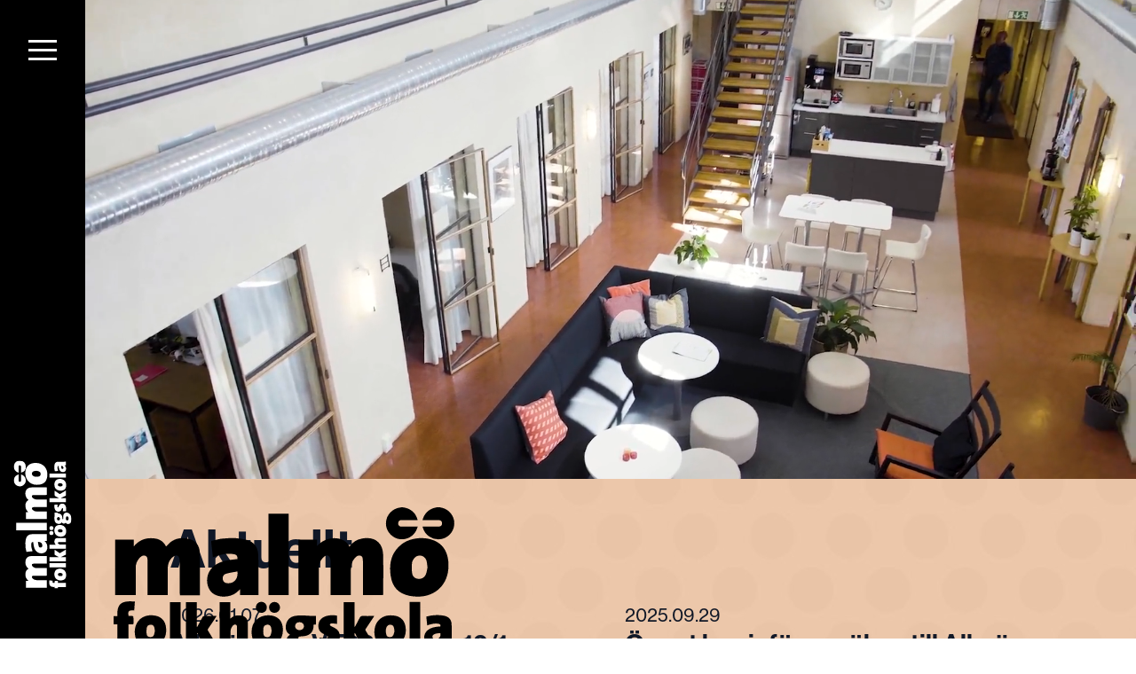

--- FILE ---
content_type: text/html; charset=UTF-8
request_url: https://malmofolkhogskola.se/
body_size: 13652
content:
<!DOCTYPE html><html lang="en"><head><meta charSet="utf-8"/><meta http-equiv="x-ua-compatible" content="ie=edge"/><meta name="viewport" content="width=device-width, initial-scale=1, shrink-to-fit=no"/><meta name="generator" content="Gatsby 4.25.9"/><meta data-react-helmet="true" name="description" content="Folkhögskola i Malmö"/><meta data-react-helmet="true" property="og:title" content="Malmö Folkhögskola: Din folkhögskola i Skåne"/><meta data-react-helmet="true" property="og:description" content="Folkhögskola i Malmö"/><meta data-react-helmet="true" property="og:type" content="website"/><meta data-react-helmet="true" name="twitter:card" content="summary"/><meta data-react-helmet="true" name="twitter:creator" content="@gatsbyjs"/><meta data-react-helmet="true" name="twitter:title" content="Malmö Folkhögskola: Din folkhögskola i Skåne"/><meta data-react-helmet="true" name="twitter:description" content="Folkhögskola i Malmö"/><meta data-react-helmet="true" name="facebook-domain-verification" content="fm59pp32rbd2rlfdac9mhm8fqx28qq"/><style data-href="/styles.417138ebce8cd91fd93f.css" data-identity="gatsby-global-css">@import url(https://use.typekit.net/vjy8bst.css);*,:after,:before{--tw-border-spacing-x:0;--tw-border-spacing-y:0;--tw-translate-x:0;--tw-translate-y:0;--tw-rotate:0;--tw-skew-x:0;--tw-skew-y:0;--tw-scale-x:1;--tw-scale-y:1;--tw-pan-x: ;--tw-pan-y: ;--tw-pinch-zoom: ;--tw-scroll-snap-strictness:proximity;--tw-gradient-from-position: ;--tw-gradient-via-position: ;--tw-gradient-to-position: ;--tw-ordinal: ;--tw-slashed-zero: ;--tw-numeric-figure: ;--tw-numeric-spacing: ;--tw-numeric-fraction: ;--tw-ring-inset: ;--tw-ring-offset-width:0px;--tw-ring-offset-color:#fff;--tw-ring-color:rgba(59,130,246,.5);--tw-ring-offset-shadow:0 0 #0000;--tw-ring-shadow:0 0 #0000;--tw-shadow:0 0 #0000;--tw-shadow-colored:0 0 #0000;--tw-blur: ;--tw-brightness: ;--tw-contrast: ;--tw-grayscale: ;--tw-hue-rotate: ;--tw-invert: ;--tw-saturate: ;--tw-sepia: ;--tw-drop-shadow: ;--tw-backdrop-blur: ;--tw-backdrop-brightness: ;--tw-backdrop-contrast: ;--tw-backdrop-grayscale: ;--tw-backdrop-hue-rotate: ;--tw-backdrop-invert: ;--tw-backdrop-opacity: ;--tw-backdrop-saturate: ;--tw-backdrop-sepia: ;--tw-contain-size: ;--tw-contain-layout: ;--tw-contain-paint: ;--tw-contain-style: }::backdrop{--tw-border-spacing-x:0;--tw-border-spacing-y:0;--tw-translate-x:0;--tw-translate-y:0;--tw-rotate:0;--tw-skew-x:0;--tw-skew-y:0;--tw-scale-x:1;--tw-scale-y:1;--tw-pan-x: ;--tw-pan-y: ;--tw-pinch-zoom: ;--tw-scroll-snap-strictness:proximity;--tw-gradient-from-position: ;--tw-gradient-via-position: ;--tw-gradient-to-position: ;--tw-ordinal: ;--tw-slashed-zero: ;--tw-numeric-figure: ;--tw-numeric-spacing: ;--tw-numeric-fraction: ;--tw-ring-inset: ;--tw-ring-offset-width:0px;--tw-ring-offset-color:#fff;--tw-ring-color:rgba(59,130,246,.5);--tw-ring-offset-shadow:0 0 #0000;--tw-ring-shadow:0 0 #0000;--tw-shadow:0 0 #0000;--tw-shadow-colored:0 0 #0000;--tw-blur: ;--tw-brightness: ;--tw-contrast: ;--tw-grayscale: ;--tw-hue-rotate: ;--tw-invert: ;--tw-saturate: ;--tw-sepia: ;--tw-drop-shadow: ;--tw-backdrop-blur: ;--tw-backdrop-brightness: ;--tw-backdrop-contrast: ;--tw-backdrop-grayscale: ;--tw-backdrop-hue-rotate: ;--tw-backdrop-invert: ;--tw-backdrop-opacity: ;--tw-backdrop-saturate: ;--tw-backdrop-sepia: ;--tw-contain-size: ;--tw-contain-layout: ;--tw-contain-paint: ;--tw-contain-style: }/*
! tailwindcss v3.4.18 | MIT License | https://tailwindcss.com
*/*,:after,:before{border:0 solid #e5e7eb;box-sizing:border-box}:after,:before{--tw-content:""}:host,html{-webkit-text-size-adjust:100%;font-feature-settings:normal;-webkit-tap-highlight-color:transparent;font-family:ui-sans-serif,system-ui,sans-serif,Apple Color Emoji,Segoe UI Emoji,Segoe UI Symbol,Noto Color Emoji;font-variation-settings:normal;line-height:1.5;-moz-tab-size:4;-o-tab-size:4;tab-size:4}body{line-height:inherit;margin:0}hr{border-top-width:1px;color:inherit;height:0}abbr:where([title]){-webkit-text-decoration:underline dotted;text-decoration:underline dotted}h1,h2,h3,h4,h5,h6{font-size:inherit;font-weight:inherit}a{color:inherit;text-decoration:inherit}b,strong{font-weight:bolder}code,kbd,pre,samp{font-feature-settings:normal;font-family:ui-monospace,SFMono-Regular,Menlo,Monaco,Consolas,Liberation Mono,Courier New,monospace;font-size:1em;font-variation-settings:normal}small{font-size:80%}sub,sup{font-size:75%;line-height:0;position:relative;vertical-align:baseline}sub{bottom:-.25em}sup{top:-.5em}table{border-collapse:collapse;border-color:inherit;text-indent:0}button,input,optgroup,select,textarea{font-feature-settings:inherit;color:inherit;font-family:inherit;font-size:100%;font-variation-settings:inherit;font-weight:inherit;letter-spacing:inherit;line-height:inherit;margin:0;padding:0}button,select{text-transform:none}button,input:where([type=button]),input:where([type=reset]),input:where([type=submit]){-webkit-appearance:button;background-color:transparent;background-image:none}:-moz-focusring{outline:auto}:-moz-ui-invalid{box-shadow:none}progress{vertical-align:baseline}::-webkit-inner-spin-button,::-webkit-outer-spin-button{height:auto}[type=search]{-webkit-appearance:textfield;outline-offset:-2px}::-webkit-search-decoration{-webkit-appearance:none}::-webkit-file-upload-button{-webkit-appearance:button;font:inherit}summary{display:list-item}blockquote,dd,dl,figure,h1,h2,h3,h4,h5,h6,hr,p,pre{margin:0}fieldset{margin:0}fieldset,legend{padding:0}menu,ol,ul{list-style:none;margin:0;padding:0}dialog{padding:0}textarea{resize:vertical}input::-moz-placeholder,textarea::-moz-placeholder{color:#9ca3af;opacity:1}input::placeholder,textarea::placeholder{color:#9ca3af;opacity:1}[role=button],button{cursor:pointer}:disabled{cursor:default}audio,canvas,embed,iframe,img,object,svg,video{display:block;vertical-align:middle}img,video{height:auto;max-width:100%}[hidden]:where(:not([hidden=until-found])){display:none}.static{position:static}.fixed{position:fixed}.absolute{position:absolute}.relative{position:relative}.inset-0{inset:0}.-top-24{top:-6rem}.bottom-0{bottom:0}.left-0{left:0}.right-0{right:0}.top-0{top:0}.z-10{z-index:10}.z-20{z-index:20}.z-30{z-index:30}.z-40{z-index:40}.z-50{z-index:50}.order-1{order:1}.order-first{order:-9999}.order-last{order:9999}.m-16{margin:4rem}.mx-2{margin-left:.5rem;margin-right:.5rem}.mx-auto{margin-left:auto;margin-right:auto}.my-4{margin-bottom:1rem;margin-top:1rem}.my-8{margin-bottom:2rem;margin-top:2rem}.-mb-16{margin-bottom:-4rem}.-ml-12{margin-left:-3rem}.-mr-12{margin-right:-3rem}.-mt-16{margin-top:-4rem}.-mt-4{margin-top:-1rem}.-mt-8{margin-top:-2rem}.mb-2{margin-bottom:.5rem}.mb-4{margin-bottom:1rem}.mb-8{margin-bottom:2rem}.mt-12{margin-top:3rem}.block{display:block}.inline-block{display:inline-block}.flex{display:flex}.grid{display:grid}.hidden{display:none}.aspect-square{aspect-ratio:1/1}.h-1\/2{height:50%}.h-10{height:2.5rem}.h-16{height:4rem}.h-32{height:8rem}.h-\[75vh\]{height:75vh}.h-full{height:100%}.h-screen{height:100vh}.h-screen\/3{height:33.33333vh}.min-h-screen{min-height:100vh}.w-1\/2{width:50%}.w-1\/3{width:33.333333%}.w-10{width:2.5rem}.w-12{width:3rem}.w-16{width:4rem}.w-2\/3{width:66.666667%}.w-24{width:6rem}.w-32{width:8rem}.w-48{width:12rem}.w-56{width:14rem}.w-full{width:100%}.max-w-4xl{max-width:56rem}.max-w-5xl{max-width:64rem}.max-w-6xl{max-width:72rem}.max-w-screen-2xl{max-width:1536px}.max-w-xs{max-width:20rem}.flex-1{flex:1 1 0%}.flex-auto{flex:1 1 auto}.flex-none{flex:none}.rotate-180{--tw-rotate:180deg}.rotate-180,.transform{transform:translate(var(--tw-translate-x),var(--tw-translate-y)) rotate(var(--tw-rotate)) skewX(var(--tw-skew-x)) skewY(var(--tw-skew-y)) scaleX(var(--tw-scale-x)) scaleY(var(--tw-scale-y))}@keyframes bounce{0%,to{animation-timing-function:cubic-bezier(.8,0,1,1);transform:translateY(-25%)}50%{animation-timing-function:cubic-bezier(0,0,.2,1);transform:none}}.animate-bounce{animation:bounce 1s infinite}.cursor-pointer{cursor:pointer}.list-none{list-style-type:none}.appearance-none{-webkit-appearance:none;-moz-appearance:none;appearance:none}.grid-cols-1{grid-template-columns:repeat(1,minmax(0,1fr))}.grid-cols-2{grid-template-columns:repeat(2,minmax(0,1fr))}.flex-row{flex-direction:row}.flex-col{flex-direction:column}.flex-wrap{flex-wrap:wrap}.items-start{align-items:flex-start}.items-end{align-items:flex-end}.items-center{align-items:center}.justify-start{justify-content:flex-start}.justify-end{justify-content:flex-end}.justify-center{justify-content:center}.justify-between{justify-content:space-between}.gap-16{gap:4rem}.gap-2{gap:.5rem}.gap-4{gap:1rem}.gap-6{gap:1.5rem}.gap-8{gap:2rem}.space-x-4>:not([hidden])~:not([hidden]){--tw-space-x-reverse:0;margin-left:calc(1rem*(1 - var(--tw-space-x-reverse)));margin-right:calc(1rem*var(--tw-space-x-reverse))}.space-y-16>:not([hidden])~:not([hidden]){--tw-space-y-reverse:0;margin-bottom:calc(4rem*var(--tw-space-y-reverse));margin-top:calc(4rem*(1 - var(--tw-space-y-reverse)))}.space-y-2>:not([hidden])~:not([hidden]){--tw-space-y-reverse:0;margin-bottom:calc(.5rem*var(--tw-space-y-reverse));margin-top:calc(.5rem*(1 - var(--tw-space-y-reverse)))}.space-y-4>:not([hidden])~:not([hidden]){--tw-space-y-reverse:0;margin-bottom:calc(1rem*var(--tw-space-y-reverse));margin-top:calc(1rem*(1 - var(--tw-space-y-reverse)))}.space-y-8>:not([hidden])~:not([hidden]){--tw-space-y-reverse:0;margin-bottom:calc(2rem*var(--tw-space-y-reverse));margin-top:calc(2rem*(1 - var(--tw-space-y-reverse)))}.overflow-hidden{overflow:hidden}.overflow-scroll{overflow:scroll}.whitespace-nowrap{white-space:nowrap}.rounded-2xl{border-radius:1rem}.rounded-lg{border-radius:.5rem}.rounded-sm{border-radius:.125rem}.rounded-xl{border-radius:.75rem}.border-b{border-bottom-width:1px}.border-b-2{border-bottom-width:2px}.border-l-\[6px\]{border-left-width:6px}.border-t{border-top-width:1px}.border-t-4{border-top-width:4px}.border-t-8{border-top-width:8px}.border-dotted{border-style:dotted}.border-gray-200{--tw-border-opacity:1;border-color:rgb(229 231 235/var(--tw-border-opacity,1))}.border-primary{--tw-border-opacity:1;border-color:rgb(237 107 6/var(--tw-border-opacity,1))}.border-secondary{--tw-border-opacity:1;border-color:rgb(206 5 56/var(--tw-border-opacity,1))}.border-secondary\/50{border-color:rgba(206,5,56,.5)}.border-white{--tw-border-opacity:1;border-color:rgb(255 255 255/var(--tw-border-opacity,1))}.bg-\[\#F5F5F0\]{--tw-bg-opacity:1;background-color:rgb(245 245 240/var(--tw-bg-opacity,1))}.bg-\[\#FAFAF8\]{--tw-bg-opacity:1;background-color:rgb(250 250 248/var(--tw-bg-opacity,1))}.bg-black{--tw-bg-opacity:1;background-color:rgb(0 0 0/var(--tw-bg-opacity,1))}.bg-gray-200{--tw-bg-opacity:1;background-color:rgb(229 231 235/var(--tw-bg-opacity,1))}.bg-primary{--tw-bg-opacity:1;background-color:rgb(237 107 6/var(--tw-bg-opacity,1))}.bg-primary\/10{background-color:rgba(237,107,6,.1)}.bg-primary\/20{background-color:rgba(237,107,6,.2)}.bg-primary\/30{background-color:rgba(237,107,6,.3)}.bg-secondary{--tw-bg-opacity:1;background-color:rgb(206 5 56/var(--tw-bg-opacity,1))}.bg-secondary\/10{background-color:rgba(206,5,56,.1)}.bg-secondary\/20{background-color:rgba(206,5,56,.2)}.bg-secondary\/30{background-color:rgba(206,5,56,.3)}.bg-white{--tw-bg-opacity:1;background-color:rgb(255 255 255/var(--tw-bg-opacity,1))}.bg-opacity-30{--tw-bg-opacity:0.3}.bg-gradient-to-t{background-image:linear-gradient(to top,var(--tw-gradient-stops))}.from-primary\/95{--tw-gradient-from:rgba(237,107,6,.95) var(--tw-gradient-from-position);--tw-gradient-to:rgba(237,107,6,0) var(--tw-gradient-to-position);--tw-gradient-stops:var(--tw-gradient-from),var(--tw-gradient-to)}.to-secondary\/95{--tw-gradient-to:rgba(206,5,56,.95) var(--tw-gradient-to-position)}.fill-current{fill:currentColor}.object-contain{-o-object-fit:contain;object-fit:contain}.object-cover{-o-object-fit:cover;object-fit:cover}.p-2{padding:.5rem}.p-4{padding:1rem}.p-6{padding:1.5rem}.p-8{padding:2rem}.px-24{padding-left:6rem;padding-right:6rem}.px-3{padding-left:.75rem;padding-right:.75rem}.px-4{padding-left:1rem;padding-right:1rem}.px-8{padding-left:2rem;padding-right:2rem}.py-12{padding-bottom:3rem;padding-top:3rem}.py-16{padding-bottom:4rem;padding-top:4rem}.py-2{padding-bottom:.5rem;padding-top:.5rem}.py-4{padding-bottom:1rem;padding-top:1rem}.py-8{padding-bottom:2rem;padding-top:2rem}.pb-20{padding-bottom:5rem}.pb-32{padding-bottom:8rem}.pb-4{padding-bottom:1rem}.pb-8{padding-bottom:2rem}.pb-96{padding-bottom:24rem}.pl-8{padding-left:2rem}.pt-12{padding-top:3rem}.pt-16{padding-top:4rem}.pt-24{padding-top:6rem}.pt-4{padding-top:1rem}.pt-8{padding-top:2rem}.text-center{text-align:center}.text-right{text-align:right}.text-2xl{font-size:1.5rem;line-height:2rem}.text-3xl{font-size:1.875rem;line-height:2.25rem}.text-4xl{font-size:2.25rem;line-height:2.5rem}.text-7xl{font-size:5rem}.text-base{font-size:1rem;line-height:1.5rem}.text-lg{font-size:1.125rem;line-height:1.75rem}.text-sm{font-size:.875rem;line-height:1.25rem}.text-xl{font-size:1.25rem;line-height:1.75rem}.font-bold{font-weight:700}.font-medium{font-weight:500}.font-normal{font-weight:400}.italic{font-style:italic}.leading-none{line-height:1}.leading-normal{line-height:1.5}.leading-relaxed{line-height:1.625}.leading-tight{line-height:1.25}.tracking-tight{letter-spacing:-.025em}.text-black{--tw-text-opacity:1;color:rgb(0 0 0/var(--tw-text-opacity,1))}.text-gray-300{--tw-text-opacity:1;color:rgb(209 213 219/var(--tw-text-opacity,1))}.text-gray-400{--tw-text-opacity:1;color:rgb(156 163 175/var(--tw-text-opacity,1))}.text-gray-500{--tw-text-opacity:1;color:rgb(107 114 128/var(--tw-text-opacity,1))}.text-gray-600{--tw-text-opacity:1;color:rgb(75 85 99/var(--tw-text-opacity,1))}.text-gray-700{--tw-text-opacity:1;color:rgb(55 65 81/var(--tw-text-opacity,1))}.text-gray-800{--tw-text-opacity:1;color:rgb(31 41 55/var(--tw-text-opacity,1))}.text-gray-900{--tw-text-opacity:1;color:rgb(17 24 39/var(--tw-text-opacity,1))}.text-primary{--tw-text-opacity:1;color:rgb(237 107 6/var(--tw-text-opacity,1))}.text-secondary\/80{color:rgba(206,5,56,.8)}.text-white{--tw-text-opacity:1;color:rgb(255 255 255/var(--tw-text-opacity,1))}.underline{text-decoration-line:underline}.decoration-primary{text-decoration-color:#ed6b06}.decoration-2{text-decoration-thickness:2px}.decoration-4{text-decoration-thickness:4px}.underline-offset-1{text-underline-offset:1px}.underline-offset-2{text-underline-offset:2px}.underline-offset-4{text-underline-offset:4px}.antialiased{-webkit-font-smoothing:antialiased;-moz-osx-font-smoothing:grayscale}.opacity-0{opacity:0}.opacity-100{opacity:1}.opacity-40{opacity:.4}.opacity-50{opacity:.5}.opacity-60{opacity:.6}.shadow-lg{--tw-shadow:0 10px 15px -3px rgba(0,0,0,.1),0 4px 6px -4px rgba(0,0,0,.1);--tw-shadow-colored:0 10px 15px -3px var(--tw-shadow-color),0 4px 6px -4px var(--tw-shadow-color)}.shadow-lg,.shadow-md{box-shadow:var(--tw-ring-offset-shadow,0 0 #0000),var(--tw-ring-shadow,0 0 #0000),var(--tw-shadow)}.shadow-md{--tw-shadow:0 4px 6px -1px rgba(0,0,0,.1),0 2px 4px -2px rgba(0,0,0,.1);--tw-shadow-colored:0 4px 6px -1px var(--tw-shadow-color),0 2px 4px -2px var(--tw-shadow-color)}.shadow-xl{--tw-shadow:0 20px 25px -5px rgba(0,0,0,.1),0 8px 10px -6px rgba(0,0,0,.1);--tw-shadow-colored:0 20px 25px -5px var(--tw-shadow-color),0 8px 10px -6px var(--tw-shadow-color);box-shadow:var(--tw-ring-offset-shadow,0 0 #0000),var(--tw-ring-shadow,0 0 #0000),var(--tw-shadow)}.filter{filter:var(--tw-blur) var(--tw-brightness) var(--tw-contrast) var(--tw-grayscale) var(--tw-hue-rotate) var(--tw-invert) var(--tw-saturate) var(--tw-sepia) var(--tw-drop-shadow)}.transition-all{transition-duration:.15s;transition-property:all;transition-timing-function:cubic-bezier(.4,0,.2,1)}.transition-colors{transition-duration:.15s;transition-property:color,background-color,border-color,text-decoration-color,fill,stroke;transition-timing-function:cubic-bezier(.4,0,.2,1)}.transition-shadow{transition-duration:.15s;transition-property:box-shadow;transition-timing-function:cubic-bezier(.4,0,.2,1)}.transition-transform{transition-duration:.15s;transition-property:transform;transition-timing-function:cubic-bezier(.4,0,.2,1)}.duration-300{transition-duration:.3s}body{font-family:neue-haas-grotesk-text,sans-serif;font-size:1rem;font-style:normal;line-height:1.5rem}@media (min-width:768px){body{font-size:1.25rem;line-height:1.75rem}}.display,h1,h2,h3,h4,h5{font-family:neue-haas-grotesk-display,sans-serif;font-style:normal;font-weight:600}h1{font-size:2.25rem;line-height:2.5rem}@media (min-width:768px){h1{font-size:5rem;line-height:1.5}}h2{font-size:1.875rem;line-height:2.25rem;margin-bottom:1rem}@media (min-width:768px){h2{font-size:2.25rem;line-height:2.5rem}.index h2{font-size:3.75rem;line-height:1}}h3{font-size:1.5rem;line-height:2rem;margin-bottom:1rem}@media (min-width:768px){h3{font-size:1.875rem;line-height:2.25rem}}h4{font-size:1.25rem;line-height:1.75rem}@media (min-width:768px){h4{font-size:1.875rem;line-height:2.25rem;margin-bottom:1rem}}em{font-style:normal;font-weight:500}.slides svg{display:none}ul.nav-list li:hover{--tw-text-opacity:1;color:rgb(237 107 6/var(--tw-text-opacity,1));cursor:pointer;transition-duration:.15s;transition-property:all;transition-timing-function:cubic-bezier(.4,0,.2,1)}.embed-container{height:0;max-width:100%;overflow:hidden;padding-bottom:56.25%;position:relative}.embed-container embed,.embed-container iframe,.embed-container object{height:100%;left:0;position:absolute;top:0;width:100%}.wp-content p,.wp-content ul{margin-bottom:1rem}.wp-content ul{list-style-position:inside;list-style-type:disc}.wp-content a{text-decoration-color:#ed6b06;text-decoration-line:underline;text-underline-offset:2px}.form label{display:flex;flex-direction:column}.form input[type=date],.form input[type=email],.form input[type=number],.form input[type=text],.form textarea{--tw-text-opacity:1;color:rgb(0 0 0/var(--tw-text-opacity,1));padding:1rem;width:100%}.form select{padding:1.25rem;width:100%}.form select:after{position:relative;right:1rem}.form input,.form select{display:block;margin-top:.5rem}.form input[type=date],.form input[type=email],.form input[type=number],.form input[type=text],.form input[type=textarea],.form select,.form textarea{background-color:rgba(206,5,56,.1)}.form textarea{display:block;margin-top:.5rem}.form div{margin-bottom:1rem}.form button{--tw-bg-opacity:1;--tw-text-opacity:1;background-color:rgb(237 107 6/var(--tw-bg-opacity,1));color:rgb(255 255 255/var(--tw-text-opacity,1));font-weight:500;padding:.5rem .75rem}.form button:hover{--tw-bg-opacity:0.8;transition-duration:.15s;transition-property:all;transition-timing-function:cubic-bezier(.4,0,.2,1)}.orange-dots{background:url(/static/orange-dots-01c388a497ed4fd9cb80b8bef3c2714b.jpg)}.pink-dots{background:url(/static/pink-dots-8d38ec9b0f648313428b60f93ad5bb4c.jpg)}a.dAOOeF{display:none!important;visibility:hidden}.last\:border-0:last-child{border-width:0}.last\:border-b-0:last-child{border-bottom-width:0}.hover\:scale-105:hover{--tw-scale-x:1.05;--tw-scale-y:1.05;transform:translate(var(--tw-translate-x),var(--tw-translate-y)) rotate(var(--tw-rotate)) skewX(var(--tw-skew-x)) skewY(var(--tw-skew-y)) scaleX(var(--tw-scale-x)) scaleY(var(--tw-scale-y))}.hover\:text-primary:hover{--tw-text-opacity:1;color:rgb(237 107 6/var(--tw-text-opacity,1))}.hover\:no-underline:hover{text-decoration-line:none}.hover\:shadow-xl:hover{--tw-shadow:0 20px 25px -5px rgba(0,0,0,.1),0 8px 10px -6px rgba(0,0,0,.1);--tw-shadow-colored:0 20px 25px -5px var(--tw-shadow-color),0 8px 10px -6px var(--tw-shadow-color);box-shadow:var(--tw-ring-offset-shadow,0 0 #0000),var(--tw-ring-shadow,0 0 #0000),var(--tw-shadow)}@media (min-width:768px){.md\:fixed{position:fixed}.md\:absolute{position:absolute}.md\:sticky{position:sticky}.md\:left-0{left:0}.md\:top-0{top:0}.md\:top-24{top:6rem}.md\:order-last{order:9999}.md\:-mt-12{margin-top:-3rem}.md\:-mt-24{margin-top:-6rem}.md\:mb-16{margin-bottom:4rem}.md\:mb-20{margin-bottom:5rem}.md\:mb-24{margin-bottom:6rem}.md\:mb-3{margin-bottom:.75rem}.md\:mb-4{margin-bottom:1rem}.md\:mb-6{margin-bottom:1.5rem}.md\:ml-24{margin-left:6rem}.md\:block{display:block}.md\:h-20{height:5rem}.md\:h-40{height:10rem}.md\:h-full{height:100%}.md\:h-screen{height:100vh}.md\:h-screen\/2{height:50vh}.md\:min-h-screen{min-height:100vh}.md\:w-1\/2{width:50%}.md\:w-1\/3{width:33.333333%}.md\:w-2\/3{width:66.666667%}.md\:w-20{width:5rem}.md\:w-24{width:6rem}.md\:w-36{width:9rem}.md\:w-40{width:10rem}.md\:w-96{width:24rem}.md\:w-\[40rem\]{width:40rem}.md\:max-w-xl{max-width:36rem}.md\:-rotate-90{--tw-rotate:-90deg;transform:translate(var(--tw-translate-x),var(--tw-translate-y)) rotate(var(--tw-rotate)) skewX(var(--tw-skew-x)) skewY(var(--tw-skew-y)) scaleX(var(--tw-scale-x)) scaleY(var(--tw-scale-y))}.md\:grid-cols-2{grid-template-columns:repeat(2,minmax(0,1fr))}.md\:grid-cols-3{grid-template-columns:repeat(3,minmax(0,1fr))}.md\:grid-cols-5{grid-template-columns:repeat(5,minmax(0,1fr))}.md\:flex-row{flex-direction:row}.md\:flex-col{flex-direction:column}.md\:items-start{align-items:flex-start}.md\:items-center{align-items:center}.md\:justify-start{justify-content:flex-start}.md\:justify-center{justify-content:center}.md\:gap-12{gap:3rem}.md\:gap-16{gap:4rem}.md\:gap-24{gap:6rem}.md\:gap-32{gap:8rem}.md\:gap-4{gap:1rem}.md\:gap-8{gap:2rem}.md\:space-y-16>:not([hidden])~:not([hidden]){--tw-space-y-reverse:0;margin-bottom:calc(4rem*var(--tw-space-y-reverse));margin-top:calc(4rem*(1 - var(--tw-space-y-reverse)))}.md\:space-y-6>:not([hidden])~:not([hidden]){--tw-space-y-reverse:0;margin-bottom:calc(1.5rem*var(--tw-space-y-reverse));margin-top:calc(1.5rem*(1 - var(--tw-space-y-reverse)))}.md\:space-y-8>:not([hidden])~:not([hidden]){--tw-space-y-reverse:0;margin-bottom:calc(2rem*var(--tw-space-y-reverse));margin-top:calc(2rem*(1 - var(--tw-space-y-reverse)))}.md\:overflow-x-hidden{overflow-x:hidden}.md\:border-0{border-width:0}.md\:border-t-\[20px\]{border-top-width:20px}.md\:p-0{padding:0}.md\:p-10{padding:2.5rem}.md\:p-24{padding:6rem}.md\:p-6{padding:1.5rem}.md\:p-8{padding:2rem}.md\:px-24{padding-left:6rem;padding-right:6rem}.md\:px-32{padding-left:8rem;padding-right:8rem}.md\:px-48{padding-left:12rem;padding-right:12rem}.md\:py-12{padding-bottom:3rem;padding-top:3rem}.md\:py-16{padding-bottom:4rem;padding-top:4rem}.md\:py-20{padding-bottom:5rem;padding-top:5rem}.md\:py-24{padding-bottom:6rem;padding-top:6rem}.md\:pb-12{padding-bottom:3rem}.md\:pl-4{padding-left:1rem}.md\:pt-0{padding-top:0}.md\:pt-12{padding-top:3rem}.md\:pt-24{padding-top:6rem}.md\:pt-8{padding-top:2rem}.md\:text-2xl{font-size:1.5rem;line-height:2rem}.md\:text-3xl{font-size:1.875rem;line-height:2.25rem}.md\:text-4xl{font-size:2.25rem;line-height:2.5rem}.md\:text-5xl{font-size:3rem;line-height:1}.md\:text-base{font-size:1rem;line-height:1.5rem}.md\:text-lg{font-size:1.125rem;line-height:1.75rem}.md\:text-sm{font-size:.875rem;line-height:1.25rem}.md\:text-xl{font-size:1.25rem;line-height:1.75rem}.md\:leading-none{line-height:1}.md\:shadow-2xl{--tw-shadow:0 25px 50px -12px rgba(0,0,0,.25);--tw-shadow-colored:0 25px 50px -12px var(--tw-shadow-color);box-shadow:var(--tw-ring-offset-shadow,0 0 #0000),var(--tw-ring-shadow,0 0 #0000),var(--tw-shadow)}}@media (min-width:1024px){.lg\:flex-row{flex-direction:row}}@media (min-width:1280px){.xl\:w-36{width:9rem}.xl\:grid-cols-2{grid-template-columns:repeat(2,minmax(0,1fr))}}</style><title data-react-helmet="true">Malmö Folkhögskola: Din folkhögskola i Skåne</title><style>.gatsby-image-wrapper{position:relative;overflow:hidden}.gatsby-image-wrapper picture.object-fit-polyfill{position:static!important}.gatsby-image-wrapper img{bottom:0;height:100%;left:0;margin:0;max-width:none;padding:0;position:absolute;right:0;top:0;width:100%;object-fit:cover}.gatsby-image-wrapper [data-main-image]{opacity:0;transform:translateZ(0);transition:opacity .25s linear;will-change:opacity}.gatsby-image-wrapper-constrained{display:inline-block;vertical-align:top}</style><noscript><style>.gatsby-image-wrapper noscript [data-main-image]{opacity:1!important}.gatsby-image-wrapper [data-placeholder-image]{opacity:0!important}</style></noscript><script type="module">const e="undefined"!=typeof HTMLImageElement&&"loading"in HTMLImageElement.prototype;e&&document.body.addEventListener("load",(function(e){const t=e.target;if(void 0===t.dataset.mainImage)return;if(void 0===t.dataset.gatsbyImageSsr)return;let a=null,n=t;for(;null===a&&n;)void 0!==n.parentNode.dataset.gatsbyImageWrapper&&(a=n.parentNode),n=n.parentNode;const o=a.querySelector("[data-placeholder-image]"),r=new Image;r.src=t.currentSrc,r.decode().catch((()=>{})).then((()=>{t.style.opacity=1,o&&(o.style.opacity=0,o.style.transition="opacity 500ms linear")}))}),!0);</script><script>
  !function(f,b,e,v,n,t,s){if(f.fbq)return;n=f.fbq=function(){n.callMethod?
  n.callMethod.apply(n,arguments):n.queue.push(arguments)};if(!f._fbq)f._fbq=n;
  n.push=n;n.loaded=!0;n.version='2.0';n.queue=[];t=b.createElement(e);t.async=!0;
  t.src=v;s=b.getElementsByTagName(e)[0];s.parentNode.insertBefore(t,s)}(window,
  document,'script','https://connect.facebook.net/en_US/fbevents.js');
  fbq('init', '5078101598944240'); // Insert your pixel ID here.
  fbq('track', 'PageView');
      </script><link rel="icon" href="/favicon-32x32.png?v=498b5d1bc22ba9362b63654c729e4c45" type="image/png"/><link rel="manifest" href="/manifest.webmanifest" crossorigin="anonymous"/><link rel="apple-touch-icon" sizes="48x48" href="/icons/icon-48x48.png?v=498b5d1bc22ba9362b63654c729e4c45"/><link rel="apple-touch-icon" sizes="72x72" href="/icons/icon-72x72.png?v=498b5d1bc22ba9362b63654c729e4c45"/><link rel="apple-touch-icon" sizes="96x96" href="/icons/icon-96x96.png?v=498b5d1bc22ba9362b63654c729e4c45"/><link rel="apple-touch-icon" sizes="144x144" href="/icons/icon-144x144.png?v=498b5d1bc22ba9362b63654c729e4c45"/><link rel="apple-touch-icon" sizes="192x192" href="/icons/icon-192x192.png?v=498b5d1bc22ba9362b63654c729e4c45"/><link rel="apple-touch-icon" sizes="256x256" href="/icons/icon-256x256.png?v=498b5d1bc22ba9362b63654c729e4c45"/><link rel="apple-touch-icon" sizes="384x384" href="/icons/icon-384x384.png?v=498b5d1bc22ba9362b63654c729e4c45"/><link rel="apple-touch-icon" sizes="512x512" href="/icons/icon-512x512.png?v=498b5d1bc22ba9362b63654c729e4c45"/></head><body><div id="___gatsby"><div style="outline:none" tabindex="-1" id="gatsby-focus-wrapper"><div class="md:min-h-screen antialiased relative  leading-relaxed text-gray-900"><div class="flex flex-col md:flex-row md:h-full w-full relative"><div class="absolute  md:fixed md:top-0 md:left-0 z-20 w-full md:w-24 md:h-screen"><div class="bg-black text-white md:h-screen flex flex-row md:flex-col justify-between items-center p-4 md:p-0"><div class="relative md:pt-8 "><div class="z-30 relative"><div class="hamburger-react" aria-label="Visa navigation" aria-expanded="false" role="button" style="cursor:pointer;height:48px;position:relative;transition:0.4s cubic-bezier(0, 0, 0, 1);user-select:none;width:48px;outline:none;transform:none" tabindex="0"><div style="background:currentColor;height:3px;left:8px;position:absolute;width:32px;top:13px;transition:0.4s cubic-bezier(0, 0, 0, 1);transform:none"></div><div style="background:currentColor;height:3px;left:8px;position:absolute;width:32px;top:23px;transition:0.4s cubic-bezier(0, 0, 0, 1);transform:none"></div><div style="background:currentColor;height:3px;left:8px;position:absolute;width:32px;top:33px;transition:0.4s cubic-bezier(0, 0, 0, 1);transform:none"></div></div></div></div><div class="transform md:-rotate-90 text-white whitespace-nowrap md:mb-24 relative z-30"><a aria-current="page" title="Gå till startsida" class="" href="/"><div class="w-24 md:w-36 relative"><div><svg xmlns="http://www.w3.org/2000/svg" data-name="Lager 1" viewBox="0 0 831.76 375.34" class="fill-current"><path d="M304.88 677.81h-48.57c-.17-2.92-.47-5.66-.48-8.39 0-23.12 0-46.24-.05-69.36a81.13 81.13 0 00-.66-10.68c-1.15-8.62-6.9-11.35-14.25-6.36-10.91 7.41-14.3 18.68-14.42 31.1-.19 18.35 0 36.71 0 55.06v8.36h-49c-.12-2.5-.35-5-.35-7.54 0-25 0-50-.06-75.07 0-5.13.87-11.37-5.31-13.56s-11 1.86-14.83 6.39a35.38 35.38 0 00-8.61 23.63c.06 21.91 0 43.81 0 66.23H98.38V542.14h45.55v16c11.21-13.14 24.49-19.63 40.62-19.77s29.89 4.07 37.77 20.11a10.91 10.91 0 002.23-1.61c14.3-17.81 33.21-21.64 54.24-16.56 16.55 4 25.22 16.72 25.73 32.45 1.15 34.73.36 69.51.36 105.05zM545.6 542H591v15.41c24.36-27.54 67.9-23.72 79 1.52a48.32 48.32 0 0131.39-19.79c29.28-5.45 49.87 9.49 50.77 38.93 1 32.14.3 64.33.31 96.5a15.89 15.89 0 01-.68 3.1h-48.52c-.14-2.84-.36-5.38-.36-7.92v-70.06a33 33 0 00-.07-5.72c-.83-4.7.54-10.83-5.66-12.72s-10.61 1.86-14.36 6.08c-7 7.91-9.3 17.53-9.32 27.81V677.65h-49.35v-8c0-25.26.22-50.53-.23-75.78-.07-4.22-1.88-10.17-5-12.16-4.9-3.17-10 .74-13.75 4.71a34.71 34.71 0 00-9.78 24.58q-.06 29.33 0 58.63v8.06H545.6zM521.65 677.75H472.2V478.49h49.45zM911.6 597.09c-2-20.91-9.15-39-28.55-50-25-14.14-63.89-11.3-86.28 6.6-24.89 19.9-30.45 46.72-26.14 76.54 4 28 19.07 43.75 46.37 49.21a113.42 113.42 0 0013.54 1.6c46.57 3.59 81.25-28.31 81.1-74.69 0-3.07.25-6.19-.04-9.26zm-54.8 29.11a17.46 17.46 0 01-18.49 11.67c-8.77-.88-14.34-5.5-15.49-15a96.92 96.92 0 010-24.66c.62-4.51 3.67-9.49 7.11-12.65 9.84-9.05 24.84-4.38 28.25 8.47 1.26 4.77 1.5 9.8 2.39 16-1.05 4.75-1.77 10.69-3.77 16.17zM447.26 577.67c-1-17.68-10.2-30.19-27.68-35a139.72 139.72 0 00-28.2-4.45 170.68 170.68 0 00-59 6.87c1.44 13.6 2.84 26.69 4.26 40.1l7.7-2.76c13.48-4.78 27.3-7.08 41.59-5.33 8.69 1.06 11.5 4.52 10.6 12.29-8.75 1.15-17.61 1.73-26.21 3.54-17.3 3.64-32.94 10.44-42.12 26.8-11 19.62-5.31 46.26 11.78 55.9 15.94 9 40 7.17 54.27-4.24 2.82-2.25 5.29-4.95 8.6-8.07v14.19h45v-50.55c-.14-16.43.32-32.9-.59-49.29zm-73.84 70.94c-5.9-.25-11-2.17-12.36-8.59s.9-12.55 7.36-14.5c9.09-2.74 18.65-3.93 28.13-5.82 2.45 17.54-8.01 29.54-23.13 28.91zM920.09 801.63q-12.23-.07-24.46-.15c-.09 0-.19-.12-.47-.32v-7.61c-7.74 9.43-17.64 11.23-28.54 8.75-7.81-1.78-12.32-7.09-13.75-14.93-2.25-12.39 3.23-22.76 14.79-28.12 7.64-3.54 15.81-4.51 24.07-4.86 1-3.79.18-5.52-3.58-6.41-7.59-1.8-15-.51-22.33 1.72-1.86.57-3.69 1.25-6.05 2-.74-7.28-1.45-14.25-2.19-21.48a91 91 0 0127.72-3.79 84.66 84.66 0 0116.6 1.84c11.68 2.69 17.34 10 17.49 21.88.19 13.92.12 27.85.21 41.77a35.37 35.37 0 00.49 4.09zM891.88 771c-5.37-.07-10.8 0-15.72 2.76a6.37 6.37 0 00-3.32 7.35c.69 3.16 3.06 4.4 6.13 4.68 8.63.79 15.21-7.11 12.91-14.79zM525 774.67c-10.23-6.22-11.91-15.42-9.69-25.68 2.4-11.1 9.95-17.87 20.7-20.28 6.58-1.48 13.59-1.42 20.41-1.38 7.06 0 14.11 1 21.17 1.35 3.47.19 7 0 10.73 0v20.94l-5.81.38a73 73 0 01-.48 7.65c-1.79 11-9.12 18.07-21.08 20.17-4 .69-8.13.48-12.14 1.09-1.39.21-3.46 1.43-3.7 2.54-.53 2.3 1.73 2.65 3.49 2.72 6.4.23 12.84-.05 19.19.61 16.87 1.78 25 15.93 18.43 31.62-4.34 10.31-12.76 16-23.09 19.14a61.68 61.68 0 01-31.43.88c-8.24-1.83-15.1-5.64-17.34-14.63s1.09-15.86 8.38-21.55c-4.66-3.21-6.85-7.51-6.28-13.1s3.42-9.46 8.54-12.47zm22.87 27.48c-1.61.23-5-.2-7.12 1.2-4.93 3.17-4.2 11.38.82 14.49s14.37 2.41 18.83-1.3a8 8 0 002.83-8.41 6.85 6.85 0 00-6.13-5.41c-2.61-.36-5.29-.35-9.21-.57zm.31-58.38c-6.29 0-10.61 3.77-10.69 9.41-.08 5.94 4.41 10.11 10.87 10.09 6 0 10.61-4.23 10.63-9.69.01-5.74-4.42-9.78-10.79-9.81zM379.27 694.65v40.71c4.3-4.28 9.5-7.34 15.65-7.82a49 49 0 0113.48.55c7.75 1.6 13.36 8.42 13.58 17.36.46 18.44.21 36.88.24 55.33 0 .2-.18.4-.39.82h-26.28v-3.9-40.73c0-2.62.35-5.72-2.76-6.91-3.32-1.27-5.83.79-7.91 3.07-3.78 4.16-5.15 9.24-5.16 14.75v33.65h-26.56V694.65zM683.2 755.38c3.93-7.32 8.08-14.53 11.68-22 1.77-3.67 3.93-4.92 8-4.77 8.95.33 17.93.1 27.49.1-.67 1.21-1.07 2.09-1.6 2.89-6.15 9.29-12.26 18.61-18.55 27.82-1.44 2.1-1.57 3.62-.19 5.86 6.54 10.56 12.86 21.25 19.26 31.9.77 1.28 1.52 2.57 2.55 4.31-1.34.13-2.29.31-3.24.31-8.85 0-17.71-.07-26.56.07a4.4 4.4 0 01-4.74-3c-4.16-8.93-8.52-17.77-12.83-26.64a5.65 5.65 0 00-2.05-2.42v31.7h-26.59v-106.9h26.4v60.45zM297.82 801.6h-26.69V694.67h26.37V755l.71.28a15.14 15.14 0 001.42-1.9c4-7.45 8-15 12.08-22.35a4.48 4.48 0 013-2.19c10.13-.16 20.26-.1 31-.1-.85 1.44-1.42 2.49-2.08 3.49-6.09 9.19-12.15 18.42-18.36 27.53a4.12 4.12 0 00-.12 5.26c6.79 11.09 13.43 22.27 20.11 33.43.53.88 1 1.78 1.71 3a19.58 19.58 0 01-2.49.35c-9.2 0-18.41-.06-27.62.07-2.23 0-3.29-.85-4.19-2.75-4.26-9-8.64-18-13-27a5.77 5.77 0 00-1.92-2.37zM186.8 726.76c3.57.45 7.21.61 10.7 1.39 14.42 3.21 23 13.15 24.73 27.83 1.24 10.44.35 20.5-5.36 29.49-9.47 14.9-23.81 19.53-40.69 17.9-10.67-1-20.25-4.65-25.38-14.77-11.47-22.6-3.42-61.29 36-61.84zm8.31 38.9c-.41-3.14-.55-5.71-1.1-8.18-1.24-5.55-5.24-8.25-10.79-7.36-4.09.65-7.13 3.25-7.76 7.06a58.86 58.86 0 00-.53 15.4c.52 5.08 3.62 7.42 8.31 7.86a9.5 9.5 0 0010-6.56 65.52 65.52 0 001.87-8.22z" transform="translate(-94.4 -462.73)"></path><path d="M807.65 763.44c-.2 25.76-20.39 43.31-46.24 40a66.28 66.28 0 01-6.88-1.16c-11.55-2.74-19.08-9.7-22-21.28a50.36 50.36 0 010-25.77 37.36 37.36 0 0135-28 62.69 62.69 0 0114.23.86c13.88 2.64 22.75 12.1 24.94 26.05.48 3.05.64 6.18.95 9.3zm-27.46 1.34l-.5-.2c-.23-1.94-.37-3.91-.72-5.84-1.06-5.66-3.74-8.41-8.34-8.7-5.17-.31-9 2.3-10.72 7.57s-1.33 10.5-.1 15.75a8.48 8.48 0 008 7.07 9 9 0 009.47-5.11c1.38-3.32 1.96-7.02 2.91-10.54zM507.67 763.21c0 26.2-20.21 43.76-46.37 40.11a50.41 50.41 0 01-11.82-2.8c-11.23-4.48-16.28-13.55-17.72-25-1.76-14.12.51-27.12 11.08-37.55 14.54-14.34 42.69-14.8 56-1.09 5.82 5.94 8.82 14.93 8.83 26.33zm-27.57 2.22c-.47-3.24-.61-5.92-1.26-8.47-1.37-5.4-5.8-8.05-11.13-6.76a9.4 9.4 0 00-7.52 7.85 57.35 57.35 0 00-.19 14.4c.57 5.14 3.45 7.47 8.17 8a9.28 9.28 0 0010-6.42 63.56 63.56 0 001.93-8.6zM146.36 693.12c-.6 8.15-1.11 15.14-1.62 22.13-13.92-.86-15.75.91-13.84 13.46 3.16 0 6.39-.15 9.6.09.85.06 2.26 1.28 2.29 2 .2 5.1.11 10.21.1 15.32 0 .91-.07 1.82-.13 3.09h-12.17v52.33h-27.07v-52.18H94.4v-20.48h9.29c0-4-.32-7.74.06-11.36 1.65-15.82 8.43-22.72 24.3-24.31 5.84-.58 11.8-.09 18.31-.09zM596.8 802.48v-20.72c5 .62 9.61 1.24 14.2 1.72a7.92 7.92 0 003.76-.38c1.16-.5 2.69-1.51 2.88-2.52a4.24 4.24 0 00-1.71-3.42 43.84 43.84 0 00-6.8-3.45c-11-4.92-15.21-10.87-14.84-22.25.34-10.57 6.28-17.37 15.71-21.39 7.9-3.37 20-4.14 29.89-2.18V748l-9.08-1a12.21 12.21 0 00-2.07-.21c-2.39.17-5.39-.28-6.19 2.68s2.21 3.66 4.13 4.73c2.53 1.42 5.21 2.56 7.76 3.95 8.5 4.62 12.59 11.88 12.09 21.44s-5.74 16.17-14.38 20.1-17.51 4.47-26.66 3.72c-2.99-.22-5.97-.63-8.69-.93zM258.2 801.64h-26.5v-107h26.5zM816.66 694.53H843v107h-26.34zM468.35 707.74c0 7.66-5.78 13.32-13.53 13.27a13.06 13.06 0 01-13.18-13.3 13.36 13.36 0 1126.71 0zM487.22 721a13.05 13.05 0 01-13.49-13A13.23 13.23 0 01487 694.33a13.39 13.39 0 0113.56 13.42A13.2 13.2 0 01487.22 721zM890.28 462.73c1.93.44 3.85.86 5.77 1.33a39.09 39.09 0 11-47 48.11c-.15-.59-.26-1.2-.46-2.17h39.13c5.3 0 8.3-2.83 8.34-7.87 0-5.21-2.9-8-8.45-8h-39.22c.75-2.34 1.23-4.4 2.05-6.32 5.83-13.72 16.17-21.86 30.87-24.52.77-.13 1.52-.39 2.27-.58zM799.82 462.73c2.72.54 5.5.88 8.15 1.65 14.35 4.18 23.64 13.49 28 27.74a15.52 15.52 0 01.28 1.94h-2.69c-12.36 0-24.73.15-37.09-.09-4.28-.08-7.54 3.23-7.61 8.23-.06 4.76 3.12 7.9 7.63 7.9h40.21c-1.37 3.51-2.29 6.78-3.85 9.71-7.86 14.79-22.78 22.64-39.47 21-16-1.61-30.57-15.24-33.6-31.2-4.43-23.35 12.57-44.1 34.64-46.32a15 15 0 002.05-.51z" transform="translate(-94.4 -462.73)"></path></svg></div></div></a></div></div></div><div class="h-full w-full relative md:ml-24"><main class="h-full w-full"><div class="index"><div class="relative"><div class="h-[75vh] relative bg-black"><div class="h-full w-full  overflow-hidden relative"><div class="video-wrapper h-full w-full overflow-hidden cover object-cover"><video class="object-cover max-h-auto inset-0 w-full h-full" autoplay="" playsinline="" muted="" loop=""><source src="https://olleburl.in/mfhs/wp-content/uploads/2022/03/video4.mp4" type="video/mp4"/></video></div></div><div class="absolute  text-white  inset-0 "><div class="flex  flex-row justify-center md:justify-start items-center md:items-start w-full h-full"><div class="md:p-8 flex flex-col "><div class="text-4xl font-normal leading-normal  md:pt-12 md:-mt-12 text-right relative"><div class="w-56 md:w-96 fill-current text-black"><div><svg xmlns="http://www.w3.org/2000/svg" data-name="Lager 1" viewBox="0 0 831.76 375.34" class="fill-current"><path d="M304.88 677.81h-48.57c-.17-2.92-.47-5.66-.48-8.39 0-23.12 0-46.24-.05-69.36a81.13 81.13 0 00-.66-10.68c-1.15-8.62-6.9-11.35-14.25-6.36-10.91 7.41-14.3 18.68-14.42 31.1-.19 18.35 0 36.71 0 55.06v8.36h-49c-.12-2.5-.35-5-.35-7.54 0-25 0-50-.06-75.07 0-5.13.87-11.37-5.31-13.56s-11 1.86-14.83 6.39a35.38 35.38 0 00-8.61 23.63c.06 21.91 0 43.81 0 66.23H98.38V542.14h45.55v16c11.21-13.14 24.49-19.63 40.62-19.77s29.89 4.07 37.77 20.11a10.91 10.91 0 002.23-1.61c14.3-17.81 33.21-21.64 54.24-16.56 16.55 4 25.22 16.72 25.73 32.45 1.15 34.73.36 69.51.36 105.05zM545.6 542H591v15.41c24.36-27.54 67.9-23.72 79 1.52a48.32 48.32 0 0131.39-19.79c29.28-5.45 49.87 9.49 50.77 38.93 1 32.14.3 64.33.31 96.5a15.89 15.89 0 01-.68 3.1h-48.52c-.14-2.84-.36-5.38-.36-7.92v-70.06a33 33 0 00-.07-5.72c-.83-4.7.54-10.83-5.66-12.72s-10.61 1.86-14.36 6.08c-7 7.91-9.3 17.53-9.32 27.81V677.65h-49.35v-8c0-25.26.22-50.53-.23-75.78-.07-4.22-1.88-10.17-5-12.16-4.9-3.17-10 .74-13.75 4.71a34.71 34.71 0 00-9.78 24.58q-.06 29.33 0 58.63v8.06H545.6zM521.65 677.75H472.2V478.49h49.45zM911.6 597.09c-2-20.91-9.15-39-28.55-50-25-14.14-63.89-11.3-86.28 6.6-24.89 19.9-30.45 46.72-26.14 76.54 4 28 19.07 43.75 46.37 49.21a113.42 113.42 0 0013.54 1.6c46.57 3.59 81.25-28.31 81.1-74.69 0-3.07.25-6.19-.04-9.26zm-54.8 29.11a17.46 17.46 0 01-18.49 11.67c-8.77-.88-14.34-5.5-15.49-15a96.92 96.92 0 010-24.66c.62-4.51 3.67-9.49 7.11-12.65 9.84-9.05 24.84-4.38 28.25 8.47 1.26 4.77 1.5 9.8 2.39 16-1.05 4.75-1.77 10.69-3.77 16.17zM447.26 577.67c-1-17.68-10.2-30.19-27.68-35a139.72 139.72 0 00-28.2-4.45 170.68 170.68 0 00-59 6.87c1.44 13.6 2.84 26.69 4.26 40.1l7.7-2.76c13.48-4.78 27.3-7.08 41.59-5.33 8.69 1.06 11.5 4.52 10.6 12.29-8.75 1.15-17.61 1.73-26.21 3.54-17.3 3.64-32.94 10.44-42.12 26.8-11 19.62-5.31 46.26 11.78 55.9 15.94 9 40 7.17 54.27-4.24 2.82-2.25 5.29-4.95 8.6-8.07v14.19h45v-50.55c-.14-16.43.32-32.9-.59-49.29zm-73.84 70.94c-5.9-.25-11-2.17-12.36-8.59s.9-12.55 7.36-14.5c9.09-2.74 18.65-3.93 28.13-5.82 2.45 17.54-8.01 29.54-23.13 28.91zM920.09 801.63q-12.23-.07-24.46-.15c-.09 0-.19-.12-.47-.32v-7.61c-7.74 9.43-17.64 11.23-28.54 8.75-7.81-1.78-12.32-7.09-13.75-14.93-2.25-12.39 3.23-22.76 14.79-28.12 7.64-3.54 15.81-4.51 24.07-4.86 1-3.79.18-5.52-3.58-6.41-7.59-1.8-15-.51-22.33 1.72-1.86.57-3.69 1.25-6.05 2-.74-7.28-1.45-14.25-2.19-21.48a91 91 0 0127.72-3.79 84.66 84.66 0 0116.6 1.84c11.68 2.69 17.34 10 17.49 21.88.19 13.92.12 27.85.21 41.77a35.37 35.37 0 00.49 4.09zM891.88 771c-5.37-.07-10.8 0-15.72 2.76a6.37 6.37 0 00-3.32 7.35c.69 3.16 3.06 4.4 6.13 4.68 8.63.79 15.21-7.11 12.91-14.79zM525 774.67c-10.23-6.22-11.91-15.42-9.69-25.68 2.4-11.1 9.95-17.87 20.7-20.28 6.58-1.48 13.59-1.42 20.41-1.38 7.06 0 14.11 1 21.17 1.35 3.47.19 7 0 10.73 0v20.94l-5.81.38a73 73 0 01-.48 7.65c-1.79 11-9.12 18.07-21.08 20.17-4 .69-8.13.48-12.14 1.09-1.39.21-3.46 1.43-3.7 2.54-.53 2.3 1.73 2.65 3.49 2.72 6.4.23 12.84-.05 19.19.61 16.87 1.78 25 15.93 18.43 31.62-4.34 10.31-12.76 16-23.09 19.14a61.68 61.68 0 01-31.43.88c-8.24-1.83-15.1-5.64-17.34-14.63s1.09-15.86 8.38-21.55c-4.66-3.21-6.85-7.51-6.28-13.1s3.42-9.46 8.54-12.47zm22.87 27.48c-1.61.23-5-.2-7.12 1.2-4.93 3.17-4.2 11.38.82 14.49s14.37 2.41 18.83-1.3a8 8 0 002.83-8.41 6.85 6.85 0 00-6.13-5.41c-2.61-.36-5.29-.35-9.21-.57zm.31-58.38c-6.29 0-10.61 3.77-10.69 9.41-.08 5.94 4.41 10.11 10.87 10.09 6 0 10.61-4.23 10.63-9.69.01-5.74-4.42-9.78-10.79-9.81zM379.27 694.65v40.71c4.3-4.28 9.5-7.34 15.65-7.82a49 49 0 0113.48.55c7.75 1.6 13.36 8.42 13.58 17.36.46 18.44.21 36.88.24 55.33 0 .2-.18.4-.39.82h-26.28v-3.9-40.73c0-2.62.35-5.72-2.76-6.91-3.32-1.27-5.83.79-7.91 3.07-3.78 4.16-5.15 9.24-5.16 14.75v33.65h-26.56V694.65zM683.2 755.38c3.93-7.32 8.08-14.53 11.68-22 1.77-3.67 3.93-4.92 8-4.77 8.95.33 17.93.1 27.49.1-.67 1.21-1.07 2.09-1.6 2.89-6.15 9.29-12.26 18.61-18.55 27.82-1.44 2.1-1.57 3.62-.19 5.86 6.54 10.56 12.86 21.25 19.26 31.9.77 1.28 1.52 2.57 2.55 4.31-1.34.13-2.29.31-3.24.31-8.85 0-17.71-.07-26.56.07a4.4 4.4 0 01-4.74-3c-4.16-8.93-8.52-17.77-12.83-26.64a5.65 5.65 0 00-2.05-2.42v31.7h-26.59v-106.9h26.4v60.45zM297.82 801.6h-26.69V694.67h26.37V755l.71.28a15.14 15.14 0 001.42-1.9c4-7.45 8-15 12.08-22.35a4.48 4.48 0 013-2.19c10.13-.16 20.26-.1 31-.1-.85 1.44-1.42 2.49-2.08 3.49-6.09 9.19-12.15 18.42-18.36 27.53a4.12 4.12 0 00-.12 5.26c6.79 11.09 13.43 22.27 20.11 33.43.53.88 1 1.78 1.71 3a19.58 19.58 0 01-2.49.35c-9.2 0-18.41-.06-27.62.07-2.23 0-3.29-.85-4.19-2.75-4.26-9-8.64-18-13-27a5.77 5.77 0 00-1.92-2.37zM186.8 726.76c3.57.45 7.21.61 10.7 1.39 14.42 3.21 23 13.15 24.73 27.83 1.24 10.44.35 20.5-5.36 29.49-9.47 14.9-23.81 19.53-40.69 17.9-10.67-1-20.25-4.65-25.38-14.77-11.47-22.6-3.42-61.29 36-61.84zm8.31 38.9c-.41-3.14-.55-5.71-1.1-8.18-1.24-5.55-5.24-8.25-10.79-7.36-4.09.65-7.13 3.25-7.76 7.06a58.86 58.86 0 00-.53 15.4c.52 5.08 3.62 7.42 8.31 7.86a9.5 9.5 0 0010-6.56 65.52 65.52 0 001.87-8.22z" transform="translate(-94.4 -462.73)"></path><path d="M807.65 763.44c-.2 25.76-20.39 43.31-46.24 40a66.28 66.28 0 01-6.88-1.16c-11.55-2.74-19.08-9.7-22-21.28a50.36 50.36 0 010-25.77 37.36 37.36 0 0135-28 62.69 62.69 0 0114.23.86c13.88 2.64 22.75 12.1 24.94 26.05.48 3.05.64 6.18.95 9.3zm-27.46 1.34l-.5-.2c-.23-1.94-.37-3.91-.72-5.84-1.06-5.66-3.74-8.41-8.34-8.7-5.17-.31-9 2.3-10.72 7.57s-1.33 10.5-.1 15.75a8.48 8.48 0 008 7.07 9 9 0 009.47-5.11c1.38-3.32 1.96-7.02 2.91-10.54zM507.67 763.21c0 26.2-20.21 43.76-46.37 40.11a50.41 50.41 0 01-11.82-2.8c-11.23-4.48-16.28-13.55-17.72-25-1.76-14.12.51-27.12 11.08-37.55 14.54-14.34 42.69-14.8 56-1.09 5.82 5.94 8.82 14.93 8.83 26.33zm-27.57 2.22c-.47-3.24-.61-5.92-1.26-8.47-1.37-5.4-5.8-8.05-11.13-6.76a9.4 9.4 0 00-7.52 7.85 57.35 57.35 0 00-.19 14.4c.57 5.14 3.45 7.47 8.17 8a9.28 9.28 0 0010-6.42 63.56 63.56 0 001.93-8.6zM146.36 693.12c-.6 8.15-1.11 15.14-1.62 22.13-13.92-.86-15.75.91-13.84 13.46 3.16 0 6.39-.15 9.6.09.85.06 2.26 1.28 2.29 2 .2 5.1.11 10.21.1 15.32 0 .91-.07 1.82-.13 3.09h-12.17v52.33h-27.07v-52.18H94.4v-20.48h9.29c0-4-.32-7.74.06-11.36 1.65-15.82 8.43-22.72 24.3-24.31 5.84-.58 11.8-.09 18.31-.09zM596.8 802.48v-20.72c5 .62 9.61 1.24 14.2 1.72a7.92 7.92 0 003.76-.38c1.16-.5 2.69-1.51 2.88-2.52a4.24 4.24 0 00-1.71-3.42 43.84 43.84 0 00-6.8-3.45c-11-4.92-15.21-10.87-14.84-22.25.34-10.57 6.28-17.37 15.71-21.39 7.9-3.37 20-4.14 29.89-2.18V748l-9.08-1a12.21 12.21 0 00-2.07-.21c-2.39.17-5.39-.28-6.19 2.68s2.21 3.66 4.13 4.73c2.53 1.42 5.21 2.56 7.76 3.95 8.5 4.62 12.59 11.88 12.09 21.44s-5.74 16.17-14.38 20.1-17.51 4.47-26.66 3.72c-2.99-.22-5.97-.63-8.69-.93zM258.2 801.64h-26.5v-107h26.5zM816.66 694.53H843v107h-26.34zM468.35 707.74c0 7.66-5.78 13.32-13.53 13.27a13.06 13.06 0 01-13.18-13.3 13.36 13.36 0 1126.71 0zM487.22 721a13.05 13.05 0 01-13.49-13A13.23 13.23 0 01487 694.33a13.39 13.39 0 0113.56 13.42A13.2 13.2 0 01487.22 721zM890.28 462.73c1.93.44 3.85.86 5.77 1.33a39.09 39.09 0 11-47 48.11c-.15-.59-.26-1.2-.46-2.17h39.13c5.3 0 8.3-2.83 8.34-7.87 0-5.21-2.9-8-8.45-8h-39.22c.75-2.34 1.23-4.4 2.05-6.32 5.83-13.72 16.17-21.86 30.87-24.52.77-.13 1.52-.39 2.27-.58zM799.82 462.73c2.72.54 5.5.88 8.15 1.65 14.35 4.18 23.64 13.49 28 27.74a15.52 15.52 0 01.28 1.94h-2.69c-12.36 0-24.73.15-37.09-.09-4.28-.08-7.54 3.23-7.61 8.23-.06 4.76 3.12 7.9 7.63 7.9h40.21c-1.37 3.51-2.29 6.78-3.85 9.71-7.86 14.79-22.78 22.64-39.47 21-16-1.61-30.57-15.24-33.6-31.2-4.43-23.35 12.57-44.1 34.64-46.32a15 15 0 002.05-.51z" transform="translate(-94.4 -462.73)"></path></svg></div></div></div></div></div></div><div class="flex flex-row justify-center relative -top-24"></div></div></div><div><div class="px-4 md:px-24 py-8 md:py-12 space-y-16 text-gray-900 orange-dots"><div class="md:space-y-8"><h2 class="">Aktuellt</h2><div class="grid md:grid-cols-2 gap-4 md:gap-8 "><div><div class="text-sm md:text-xl">2026.01.07</div><h4><a href="/aktuellt/allman-kurs-vt26-startar-12-1-valkommen-till-aulan-kl-10/">Allmän kurs VT26 startar 12/1 – välkommen till aulan kl 10!</a></h4></div><div><div class="text-sm md:text-xl">2025.09.29</div><h4><a href="/aktuellt/oppet-hus-infor-ansokan-till-allman-kurs-vt26-kolla-har-for-datum/">Öppet hus inför ansökan till Allmän kurs VT26, kolla här för datum!</a></h4></div><div><div class="text-sm md:text-xl">2025.09.25</div><h4><a href="/aktuellt/6-okt-oppnar-mbs-brasserie-pa-malmo-folkhogskola-las-mer-har/">6 okt öppnar MB’s Brasserie på Malmö folkhögskola! Läs mer här</a></h4></div><div><div class="text-sm md:text-xl">2025.08.29</div><h4><a href="/aktuellt/ansokan-till-allman-kurs-vt26-ar-nu-oppen-las-mer-har/">Ansökan till allmän kurs VT26 är nu öppen, läs mer här!</a></h4></div></div></div></div><div class="bg-white   text-gray-800  md:min-h-screen flex flex-col md:items-center md:justify-center"><div class="px-4 md:px-24 py-16 space-y-16 "><div class="flex flex-col md:flex-row md:gap-24  items-center"><div class="w-full md:w-1/2"><div class="react-reveal space-y-8"><h2 class=" md:leading-none ">Folkhögskola i unik miljö med staden runt knuten</h2><div class="md:text-3xl  font-normal text-gray-800"><p class="leading-relaxed">Malmö Folkhögskola är en av 18 folkhögskolor i Skåne. Vår skola, en fin gammal bondgård med anor från slutet av 1800-talet, är belägen i Fosie, bara 15 minuters bilfärd från Malmö centrum. Vi erbjuder fem olika profiler av allmän kurs på gymnasienivå, särskilda kurser på distans eller online, kvällskurser samt konferensverksamhet.</p><p class="my-4"><a class="display underline decoration-primary decoration-4 underline-offset-4" title="Om skolan" href="/att-studera/om-skolan/">Mer om Malmö Folkhögskola</a></p></div></div></div><div class="w-full md:w-1/2 relative z-10"><div data-gatsby-image-wrapper="" class="gatsby-image-wrapper gatsby-image-wrapper-constrained shadow-xl z-20"><div style="max-width:1417px;display:block"><img alt="" role="presentation" aria-hidden="true" src="data:image/svg+xml;charset=utf-8,%3Csvg height=&#x27;945&#x27; width=&#x27;1417&#x27; xmlns=&#x27;http://www.w3.org/2000/svg&#x27; version=&#x27;1.1&#x27;%3E%3C/svg%3E" style="max-width:100%;display:block;position:static"/></div><div aria-hidden="true" data-placeholder-image="" style="opacity:1;transition:opacity 500ms linear;background-color:#98d8f8;position:absolute;top:0;left:0;bottom:0;right:0"></div><picture><source type="image/webp" data-srcset="/static/3e0a2a6ea01227af5dc521fcc61ee8d5/522a8/yard.webp 354w,/static/3e0a2a6ea01227af5dc521fcc61ee8d5/c8542/yard.webp 709w,/static/3e0a2a6ea01227af5dc521fcc61ee8d5/2dc61/yard.webp 1417w" sizes="(min-width: 1417px) 1417px, 100vw"/><img data-gatsby-image-ssr="" data-main-image="" style="opacity:0" sizes="(min-width: 1417px) 1417px, 100vw" decoding="async" loading="lazy" data-src="/static/3e0a2a6ea01227af5dc521fcc61ee8d5/f388c/yard.jpg" data-srcset="/static/3e0a2a6ea01227af5dc521fcc61ee8d5/cd58b/yard.jpg 354w,/static/3e0a2a6ea01227af5dc521fcc61ee8d5/691d0/yard.jpg 709w,/static/3e0a2a6ea01227af5dc521fcc61ee8d5/f388c/yard.jpg 1417w" alt="Yard"/></picture><noscript><picture><source type="image/webp" srcSet="/static/3e0a2a6ea01227af5dc521fcc61ee8d5/522a8/yard.webp 354w,/static/3e0a2a6ea01227af5dc521fcc61ee8d5/c8542/yard.webp 709w,/static/3e0a2a6ea01227af5dc521fcc61ee8d5/2dc61/yard.webp 1417w" sizes="(min-width: 1417px) 1417px, 100vw"/><img data-gatsby-image-ssr="" data-main-image="" style="opacity:0" sizes="(min-width: 1417px) 1417px, 100vw" decoding="async" loading="lazy" src="/static/3e0a2a6ea01227af5dc521fcc61ee8d5/f388c/yard.jpg" srcSet="/static/3e0a2a6ea01227af5dc521fcc61ee8d5/cd58b/yard.jpg 354w,/static/3e0a2a6ea01227af5dc521fcc61ee8d5/691d0/yard.jpg 709w,/static/3e0a2a6ea01227af5dc521fcc61ee8d5/f388c/yard.jpg 1417w" alt="Yard"/></picture></noscript><script type="module">const t="undefined"!=typeof HTMLImageElement&&"loading"in HTMLImageElement.prototype;if(t){const t=document.querySelectorAll("img[data-main-image]");for(let e of t){e.dataset.src&&(e.setAttribute("src",e.dataset.src),e.removeAttribute("data-src")),e.dataset.srcset&&(e.setAttribute("srcset",e.dataset.srcset),e.removeAttribute("data-srcset"));const t=e.parentNode.querySelectorAll("source[data-srcset]");for(let e of t)e.setAttribute("srcset",e.dataset.srcset),e.removeAttribute("data-srcset");e.complete&&(e.style.opacity=1,e.parentNode.parentNode.querySelector("[data-placeholder-image]").style.opacity=0)}}</script></div><div class="hidden md:block w-1/2 h-1/2 md:absolute top-0 -mt-8  md:-mt-24 -ml-12"><img src="/static/polka-df836f4b8ceaf31ccd8d4bdd1f9af8f9.svg" alt="polka"/></div></div></div></div></div><div class="px-4 md:px-24 bg-gray-200 overflow-hidden"><div class="pt-12 pb-20 dots"><div class="overflow-hidden"><div class="relative"><div class="flex flex-row justify-between"><p class="text-2xl py-4 font-medium">Följ oss på Instagram<!-- --> <a href="https://www.instagram.com/malmofhsk/" target="_blank" rel="noreferrer"><span class="text-primary">@malmofhsk</span></a></p></div><div class="grid grid-cols-2 md:grid-cols-5 gap-2 md:gap-4 w-full overflow-hidden"></div></div></div></div></div><div class=" pink-dots  text-gray-800 py-8 md:py-24   md:min-h-screen flex flex-col items-center justify-center"><div class="px-4 md:px-24 mx-auto space-y-16"><div class="flex flex-col md:flex-row gap-8 md:gap-32  items-center"><div class="w-full md:w-1/2 order-1"><div class="react-reveal md:space-y-8"><h2 class="leading-none ">Konferens i stimulerande miljö</h2><div class="md:text-3xl leading-relaxed font-normal text-gray-800"><p class="leading-relaxed">Är du på jakt efter trevliga konferenslokaler i Malmö? Vi erbjuder moderna, trivsamma konferenslokaler för kurs- och konferensverksamhet, som går att möblera efter olika funktioner och önskemål. På vår inbjudande innergård finns prunkande träd och blommor som under sommarhalvåret erbjuder en skön, avkopplande miljö för fika och rast.</p><p class="my-4"><a class="display underline decoration-primary decoration-4 underline-offset-4" title="Konferens" href="/konferens">Information om konferens</a></p></div></div></div><div class="w-full md:w-1/2 relative z-10"><div data-gatsby-image-wrapper="" class="gatsby-image-wrapper gatsby-image-wrapper-constrained md:shadow-2xl z-20"><div style="max-width:1900px;display:block"><img alt="" role="presentation" aria-hidden="true" src="data:image/svg+xml;charset=utf-8,%3Csvg height=&#x27;1181&#x27; width=&#x27;1900&#x27; xmlns=&#x27;http://www.w3.org/2000/svg&#x27; version=&#x27;1.1&#x27;%3E%3C/svg%3E" style="max-width:100%;display:block;position:static"/></div><div aria-hidden="true" data-placeholder-image="" style="opacity:1;transition:opacity 500ms linear;background-color:#a8a8a8;position:absolute;top:0;left:0;bottom:0;right:0"></div><picture><source type="image/webp" data-srcset="/static/4f5eb51bd8029271eec0235945655125/f60ba/blossom.webp 475w,/static/4f5eb51bd8029271eec0235945655125/66ed8/blossom.webp 950w,/static/4f5eb51bd8029271eec0235945655125/5e10e/blossom.webp 1900w" sizes="(min-width: 1900px) 1900px, 100vw"/><img data-gatsby-image-ssr="" data-main-image="" style="opacity:0" sizes="(min-width: 1900px) 1900px, 100vw" decoding="async" loading="lazy" data-src="/static/4f5eb51bd8029271eec0235945655125/7f9ae/blossom.jpg" data-srcset="/static/4f5eb51bd8029271eec0235945655125/8b371/blossom.jpg 475w,/static/4f5eb51bd8029271eec0235945655125/e5623/blossom.jpg 950w,/static/4f5eb51bd8029271eec0235945655125/7f9ae/blossom.jpg 1900w" alt=""/></picture><noscript><picture><source type="image/webp" srcSet="/static/4f5eb51bd8029271eec0235945655125/f60ba/blossom.webp 475w,/static/4f5eb51bd8029271eec0235945655125/66ed8/blossom.webp 950w,/static/4f5eb51bd8029271eec0235945655125/5e10e/blossom.webp 1900w" sizes="(min-width: 1900px) 1900px, 100vw"/><img data-gatsby-image-ssr="" data-main-image="" style="opacity:0" sizes="(min-width: 1900px) 1900px, 100vw" decoding="async" loading="lazy" src="/static/4f5eb51bd8029271eec0235945655125/7f9ae/blossom.jpg" srcSet="/static/4f5eb51bd8029271eec0235945655125/8b371/blossom.jpg 475w,/static/4f5eb51bd8029271eec0235945655125/e5623/blossom.jpg 950w,/static/4f5eb51bd8029271eec0235945655125/7f9ae/blossom.jpg 1900w" alt=""/></picture></noscript><script type="module">const t="undefined"!=typeof HTMLImageElement&&"loading"in HTMLImageElement.prototype;if(t){const t=document.querySelectorAll("img[data-main-image]");for(let e of t){e.dataset.src&&(e.setAttribute("src",e.dataset.src),e.removeAttribute("data-src")),e.dataset.srcset&&(e.setAttribute("srcset",e.dataset.srcset),e.removeAttribute("data-srcset"));const t=e.parentNode.querySelectorAll("source[data-srcset]");for(let e of t)e.setAttribute("srcset",e.dataset.srcset),e.removeAttribute("data-srcset");e.complete&&(e.style.opacity=1,e.parentNode.parentNode.querySelector("[data-placeholder-image]").style.opacity=0)}}</script></div><div class="w-1/2 h-1/2 absolute hidden md:block bottom-0 right-0 -mb-16 -mr-12"><img src="/static/polka2-f99216e36fb49e635a2d867c223e8b02.svg" alt="Illustration"/></div></div></div></div></div></div></div></main></div></div><div class="bg-black"><div class="bg-secondary/30"><div class=" text-gray-400"><div class="w-full px-4 md:px-48  mx-auto pt-12 md:pt-24 pb-96"><div class="grid md:grid-cols-3 gap-4"><div class=""><p class="display text-gray-300">Adress</p><p>Malmö folkhögskola<br/>Trindyxegatan 213 76<br/>Malmö</p></div><div class=""><p class="display text-gray-300">Telefon och mail</p><p>Växel: 040-6715100<br/>Mail: exp@malmofolkhogskola.se</p></div><div class=""><p class="display text-gray-300">Intranät</p><p><a title="Logga in" href="/intranat">Logga in</a></p></div></div><div class="pt-24">© Malmö Folkhögskola 2021</div></div></div></div></div></div></div><div id="gatsby-announcer" style="position:absolute;top:0;width:1px;height:1px;padding:0;overflow:hidden;clip:rect(0, 0, 0, 0);white-space:nowrap;border:0" aria-live="assertive" aria-atomic="true"></div></div><script id="gatsby-script-loader">/*<![CDATA[*/window.pagePath="/";window.___webpackCompilationHash="59af6b6ff7f969d0120f";/*]]>*/</script><script id="gatsby-chunk-mapping">/*<![CDATA[*/window.___chunkMapping={"app":["/app-eed5e0a1e7d2cf0f7551.js"],"gatsby-plugin-image":["/gatsby-plugin-image-35345618de2076db7c83.js"],"component---src-pages-404-js":["/component---src-pages-404-js-dae0ff556d9d02156bc8.js"],"component---src-pages-aktuellt-index-js":["/component---src-pages-aktuellt-index-js-72e6cde702de5a9a4136.js"],"component---src-pages-aktuellt-wp-post-slug-js":["/component---src-pages-aktuellt-wp-post-slug-js-09e3fc42bfc3714a6b1d.js"],"component---src-pages-att-studera-index-js":["/component---src-pages-att-studera-index-js-1c22485f27f72dcc9652.js"],"component---src-pages-index-js":["/component---src-pages-index-js-f4f5439232edf36e3935.js"],"component---src-pages-konferens-js":["/component---src-pages-konferens-js-6b6544efdd9835765d00.js"],"component---src-pages-kurser-allmanna-kurser-js":["/component---src-pages-kurser-allmanna-kurser-js-a8776f0dc81813706c41.js"],"component---src-pages-restaurang-index-js":["/component---src-pages-restaurang-index-js-f6ebef4d75518cf2dd25.js"],"component---src-pages-tack-js":["/component---src-pages-tack-js-3071426735776a43c122.js"],"component---src-pages-tjanster-index-js":["/component---src-pages-tjanster-index-js-05155efb328e2d9a5272.js"],"component---src-pages-utbildningar-index-js":["/component---src-pages-utbildningar-index-js-e95e0b049d218cf29c6f.js"],"component---src-templates-category-js":["/component---src-templates-category-js-8cf9e8dbc11b23a7c382.js"],"component---src-templates-kurs-js":["/component---src-templates-kurs-js-ee39ae5e2f4189cbfa6c.js"],"component---src-templates-page-template-js":["/component---src-templates-page-template-js-72f86afe1e7e2b8051f3.js"],"reactPlayerYouTube":["/reactPlayerYouTube-771a811b200b6bdac1ee.js"],"reactPlayerSoundCloud":["/reactPlayerSoundCloud-60578140f136eafa2d5e.js"],"reactPlayerVimeo":["/reactPlayerVimeo-8aaab36e8ea3d45bfbc8.js"],"reactPlayerMux":["/reactPlayerMux-0bd88552e34a42def395.js"],"reactPlayerFacebook":["/reactPlayerFacebook-8ab7d8f0b2c77b44e539.js"],"reactPlayerStreamable":["/reactPlayerStreamable-23051107b53e084b02da.js"],"reactPlayerWistia":["/reactPlayerWistia-281c1e4e430ca9003401.js"],"reactPlayerTwitch":["/reactPlayerTwitch-6721269195d014f77e83.js"],"reactPlayerDailyMotion":["/reactPlayerDailyMotion-59841c08712e3164d27b.js"],"reactPlayerMixcloud":["/reactPlayerMixcloud-a62ccec65b39a4cfc01e.js"],"reactPlayerVidyard":["/reactPlayerVidyard-421bed970f55a0fc6263.js"],"reactPlayerKaltura":["/reactPlayerKaltura-6bdae684d6fbfaa18286.js"],"reactPlayerFilePlayer":["/reactPlayerFilePlayer-8a9c97146f56d65d920f.js"],"reactPlayerPreview":["/reactPlayerPreview-f82ceda52b6f1dc6ff23.js"]};/*]]>*/</script><script src="/app-eed5e0a1e7d2cf0f7551.js" async=""></script><script src="/framework-2f38da6a0c1af51346ff.js" async=""></script><script src="/webpack-runtime-ffb65ba00c20bd27ac85.js" async=""></script></body></html>

--- FILE ---
content_type: application/javascript; charset=UTF-8
request_url: https://malmofolkhogskola.se/component---src-pages-index-js-f4f5439232edf36e3935.js
body_size: 2797
content:
"use strict";(self.webpackChunkgatsby_starter_default=self.webpackChunkgatsby_starter_default||[]).push([[293],{2762:function(e,t,a){a.d(t,{A:function(){return n}});var l=a(6540),r=a(2593);function n(e){let{post:t,context:a}=e;const{title:n,uri:s,date:m,content:c,direktLank:d}=t;return l.createElement(l.Fragment,null,"sidebar"===a?l.createElement("div",null,l.createElement("div",{className:"text-base"},m),l.createElement("h5",null,l.createElement(r.A,{to:"/aktuellt"+s},n))):"pageFeed"===a?l.createElement("div",{className:"grid md:gap-4 border-b-2 last:border-0 border-secondary/50 py-4"},l.createElement("div",null,l.createElement("div",{className:"text-base"},m),l.createElement("h3",null,l.createElement(r.A,{to:"/aktuellt"+s},n))),l.createElement("div",{className:"wp-content",dangerouslySetInnerHTML:{__html:c}})):"indexFeed"===a?l.createElement("div",null,l.createElement("div",{className:"text-sm md:text-xl"},m),l.createElement("h4",null,d.lankaDirektTillFil?l.createElement(r.A,{to:d.filDirektlank.mediaItemUrl},n):l.createElement(r.A,{to:"/aktuellt"+s},n))):"")}},4931:function(e,t,a){a.r(t),a.d(t,{default:function(){return w}});var l=a(6540),r=a(4356),n=a(2269),s=a(1358);function m(){return l.createElement("div",{className:"video-wrapper h-full w-full overflow-hidden cover object-cover"},l.createElement("video",{className:"object-cover max-h-auto inset-0 w-full h-full",autoPlay:!0,playsInline:!0,muted:!0,loop:!0},l.createElement("source",{src:"https://olleburl.in/mfhs/wp-content/uploads/2022/03/video4.mp4",type:"video/mp4"})))}function c(){return l.createElement("div",{className:"h-[75vh] relative bg-black"},l.createElement("div",{className:"h-full w-full  overflow-hidden relative"},l.createElement(m,null)),l.createElement("div",{className:"absolute  text-white  inset-0 "},l.createElement("div",{className:"flex  flex-row justify-center md:justify-start items-center md:items-start w-full h-full"},l.createElement("div",{className:"md:p-8 flex flex-col "},l.createElement("div",{className:"text-4xl font-normal leading-normal  md:pt-12 md:-mt-12 text-right relative"},l.createElement("div",{className:"w-56 md:w-96 fill-current text-black"},l.createElement(s.A,null)))))),l.createElement("div",{className:"flex flex-row justify-center relative -top-24"}))}(0,a(3546).default)({ssrFadeout:!0});var d=a(8007),i=a(2593);function o(){const[e,t]=l.useState([]);return l.useEffect(()=>{fetch("https://graph.instagram.com/me/media?fields=id,media_type,media_url,permalink,username,timestamp&access_token=IGQWRNdGxFeWcxc2NuWUE4RnVUT3J0ZAldwVWp1bW9kclYta01Dc3hrTGZApQl81aUJqVnlSamNfS3VfVGZAra09CUkxWQkNyRGxVYkNKMi14TDQtZAGU4OUdFd044WEJmaG5pUUF6ZAU11VUhhdW11dURhNmdVM3lxR1kZD&limit=30").then(e=>{if(!e.ok)throw new Error("Network response was not ok");return e.json()}).then(e=>{console.log(e);const a=e.data.filter(e=>"IMAGE"===e.media_type);t(a)}).catch(e=>{console.error("Error fetching Instagram data:",e),t([])})},[]),l.createElement("div",{className:"grid grid-cols-2 md:grid-cols-5 gap-2 md:gap-4 w-full overflow-hidden"},e.length>0&&l.createElement(l.Fragment,null,e.slice(0,10).map(e=>l.createElement("div",{key:e.id,className:"aspect-square"},l.createElement(i.A,{to:e.permalink,title:"Visa på Instagram"},l.createElement("img",{src:e.media_url,alt:"Instagram",className:"h-full w-full object-cover"}))))))}function f(){return l.createElement("div",{className:"px-4 md:px-24 bg-gray-200 overflow-hidden"},l.createElement("div",{className:"pt-12 pb-20 dots"},l.createElement("div",{className:"overflow-hidden"},l.createElement("div",{className:"relative"},l.createElement("div",{className:"flex flex-row justify-between"},l.createElement("p",{className:"text-2xl py-4 font-medium"},"Följ oss på Instagram"," ",l.createElement(i.A,{to:"https://www.instagram.com/malmofhsk/"},l.createElement("span",{className:"text-primary"},"@malmofhsk")))),l.createElement(o,null)))))}var u=a(2762);function p(){const e=(0,d.useStaticQuery)("3413634039").allWpPost.nodes;return l.createElement(l.Fragment,null,e.length>0&&l.createElement("div",{className:"px-4 md:px-24 py-8 md:py-12 space-y-16 text-gray-900 orange-dots"},l.createElement("div",{className:"md:space-y-8"},l.createElement("h2",{className:""},"Aktuellt"),l.createElement("div",{className:"grid md:grid-cols-2 gap-4 md:gap-8 "},e.map((e,t)=>l.createElement(u.A,{key:t,post:e,context:"indexFeed"}))))))}var E=a(978),v=a(3034),g=a.p+"static/polka-df836f4b8ceaf31ccd8d4bdd1f9af8f9.svg";function k(){return l.createElement("div",{className:"bg-white   text-gray-800  md:min-h-screen flex flex-col md:items-center md:justify-center"},l.createElement("div",{className:"px-4 md:px-24 py-16 space-y-16 "},l.createElement("div",{className:"flex flex-col md:flex-row md:gap-24  items-center"},l.createElement("div",{className:"w-full md:w-1/2"},l.createElement(v.zW,{cascade:!0,left:!0},l.createElement("div",{className:"space-y-8"},l.createElement("h2",{className:" md:leading-none "},"Folkhögskola i unik miljö med staden runt knuten"),l.createElement("div",{className:"md:text-3xl  font-normal text-gray-800"},l.createElement("p",{className:"leading-relaxed"},"Malmö Folkhögskola är en av 18 folkhögskolor i Skåne. Vår skola, en fin gammal bondgård med anor från slutet av 1800-talet, är belägen i Fosie, bara 15 minuters bilfärd från Malmö centrum. Vi erbjuder fem olika profiler av allmän kurs på gymnasienivå, särskilda kurser på distans eller online, kvällskurser samt konferensverksamhet."),l.createElement("p",{className:"my-4"},l.createElement(i.A,{to:"/att-studera/om-skolan/",className:"display underline decoration-primary decoration-4 underline-offset-4",title:"Om skolan"},"Mer om Malmö Folkhögskola")))))),l.createElement("div",{className:"w-full md:w-1/2 relative z-10"},l.createElement(E.S,{src:"../../images/yard.jpg",className:"shadow-xl z-20",alt:"Yard",__imageData:a(6065)}),l.createElement("div",{className:"hidden md:block w-1/2 h-1/2 md:absolute top-0 -mt-8  md:-mt-24 -ml-12"},l.createElement("img",{src:g,alt:"polka"}))))))}var b=a.p+"static/polka2-f99216e36fb49e635a2d867c223e8b02.svg";function h(){return l.createElement("div",{className:" pink-dots  text-gray-800 py-8 md:py-24   md:min-h-screen flex flex-col items-center justify-center"},l.createElement("div",{className:"px-4 md:px-24 mx-auto space-y-16"},l.createElement("div",{className:"flex flex-col md:flex-row gap-8 md:gap-32  items-center"},l.createElement("div",{className:"w-full md:w-1/2 order-1"},l.createElement(v.zW,{cascade:!0,right:!0},l.createElement("div",{className:"md:space-y-8"},l.createElement("h2",{className:"leading-none "},"Konferens i stimulerande miljö"),l.createElement("div",{className:"md:text-3xl leading-relaxed font-normal text-gray-800"},l.createElement("p",{className:"leading-relaxed"},"Är du på jakt efter trevliga konferenslokaler i Malmö? Vi erbjuder moderna, trivsamma konferenslokaler för kurs- och konferensverksamhet, som går att möblera efter olika funktioner och önskemål. På vår inbjudande innergård finns prunkande träd och blommor som under sommarhalvåret erbjuder en skön, avkopplande miljö för fika och rast."),l.createElement("p",{className:"my-4"},l.createElement(i.A,{to:"/konferens",className:"display underline decoration-primary decoration-4 underline-offset-4",title:"Konferens"},"Information om konferens")))))),l.createElement("div",{className:"w-full md:w-1/2 relative z-10"},l.createElement(E.S,{src:"../../images/blossom.jpg",className:"md:shadow-2xl z-20",__imageData:a(9166)}),l.createElement("div",{className:"w-1/2 h-1/2 absolute hidden md:block bottom-0 right-0 -mb-16 -mr-12"},l.createElement("img",{src:b,alt:"Illustration"}))))))}var w=()=>l.createElement(r.A,{isHome:!0},l.createElement(n.A,{title:"Malmö Folkhögskola: Din folkhögskola i Skåne",isHome:!0}),l.createElement("div",{className:"index"},l.createElement("div",{className:"relative"},l.createElement(c,null)),l.createElement("div",null,l.createElement(p,null),l.createElement(k,null),l.createElement(f,null),l.createElement(h,null))))},6065:function(e){e.exports=JSON.parse('{"layout":"constrained","backgroundColor":"#98d8f8","images":{"fallback":{"src":"/static/3e0a2a6ea01227af5dc521fcc61ee8d5/f388c/yard.jpg","srcSet":"/static/3e0a2a6ea01227af5dc521fcc61ee8d5/cd58b/yard.jpg 354w,\\n/static/3e0a2a6ea01227af5dc521fcc61ee8d5/691d0/yard.jpg 709w,\\n/static/3e0a2a6ea01227af5dc521fcc61ee8d5/f388c/yard.jpg 1417w","sizes":"(min-width: 1417px) 1417px, 100vw"},"sources":[{"srcSet":"/static/3e0a2a6ea01227af5dc521fcc61ee8d5/522a8/yard.webp 354w,\\n/static/3e0a2a6ea01227af5dc521fcc61ee8d5/c8542/yard.webp 709w,\\n/static/3e0a2a6ea01227af5dc521fcc61ee8d5/2dc61/yard.webp 1417w","type":"image/webp","sizes":"(min-width: 1417px) 1417px, 100vw"}]},"width":1417,"height":945}')},9166:function(e){e.exports=JSON.parse('{"layout":"constrained","backgroundColor":"#a8a8a8","images":{"fallback":{"src":"/static/4f5eb51bd8029271eec0235945655125/7f9ae/blossom.jpg","srcSet":"/static/4f5eb51bd8029271eec0235945655125/8b371/blossom.jpg 475w,\\n/static/4f5eb51bd8029271eec0235945655125/e5623/blossom.jpg 950w,\\n/static/4f5eb51bd8029271eec0235945655125/7f9ae/blossom.jpg 1900w","sizes":"(min-width: 1900px) 1900px, 100vw"},"sources":[{"srcSet":"/static/4f5eb51bd8029271eec0235945655125/f60ba/blossom.webp 475w,\\n/static/4f5eb51bd8029271eec0235945655125/66ed8/blossom.webp 950w,\\n/static/4f5eb51bd8029271eec0235945655125/5e10e/blossom.webp 1900w","type":"image/webp","sizes":"(min-width: 1900px) 1900px, 100vw"}]},"width":1900,"height":1181}')}}]);
//# sourceMappingURL=component---src-pages-index-js-f4f5439232edf36e3935.js.map

--- FILE ---
content_type: image/svg+xml
request_url: https://malmofolkhogskola.se/static/polka-df836f4b8ceaf31ccd8d4bdd1f9af8f9.svg
body_size: 3363
content:
<?xml version="1.0" encoding="utf-8"?>
<!-- Generator: Adobe Illustrator 26.0.1, SVG Export Plug-In . SVG Version: 6.00 Build 0)  -->
<svg version="1.1" id="Layer_1" xmlns="http://www.w3.org/2000/svg" xmlns:xlink="http://www.w3.org/1999/xlink" x="0px" y="0px"
	 viewBox="0 0 411 289" style="enable-background:new 0 0 411 289;" xml:space="preserve">
<style type="text/css">
	.st0{clip-path:url(#SVGID_00000082356928943074828570000017922834295682166405_);}
	.st1{fill:#ED6B06;}
	.st2{clip-path:url(#SVGID_00000012466726069194849180000007639859369962910358_);}
	.st3{clip-path:url(#SVGID_00000095306283661624821350000011210017619659114414_);}
	.st4{clip-path:url(#SVGID_00000003098741522703175870000004267399692706651580_);}
	.st5{clip-path:url(#SVGID_00000099660543157437087810000004846749706778483841_);}
	.st6{clip-path:url(#SVGID_00000176738310481448544850000007068610996086233755_);}
	.st7{clip-path:url(#SVGID_00000168109351562941452130000009829293450126358679_);}
	.st8{clip-path:url(#SVGID_00000046328023525889880470000017279072867766087103_);}
	.st9{clip-path:url(#SVGID_00000125571921530429470390000001613449101109852075_);}
	.st10{clip-path:url(#SVGID_00000059289656764795042890000006936344201626646192_);}
	.st11{clip-path:url(#SVGID_00000018930768228882467630000016614894263849349539_);}
	.st12{clip-path:url(#SVGID_00000072960802099391831250000005408592644235287938_);}
	.st13{clip-path:url(#SVGID_00000047034179456710905540000004410579262286816142_);}
	.st14{clip-path:url(#SVGID_00000162345920495850384420000003040813839230992052_);}
	.st15{clip-path:url(#SVGID_00000010290070593485487600000005770052436137447606_);}
	.st16{clip-path:url(#SVGID_00000173119178064090157580000017581018081215596971_);}
	.st17{clip-path:url(#SVGID_00000155865896415542318870000012124099606112478120_);}
	.st18{clip-path:url(#SVGID_00000000904641928615129670000001255338971739973270_);}
	.st19{clip-path:url(#SVGID_00000057851698357824064180000003314953337391408256_);}
	.st20{clip-path:url(#SVGID_00000051374115550974318630000014096238935586522285_);}
	.st21{clip-path:url(#SVGID_00000005988399988297644830000011784888619587590333_);}
	.st22{clip-path:url(#SVGID_00000086687134561077894570000012904342525903946163_);}
	.st23{clip-path:url(#SVGID_00000008118122985582135420000004826211247922078596_);}
	.st24{clip-path:url(#SVGID_00000101824963986270085070000003991620822982908319_);}
</style>
<g>
	<g>
		<defs>
			<rect id="SVGID_1_" x="14.4" y="0.6" width="29.6" height="16.8"/>
		</defs>
		<clipPath id="SVGID_00000132807708343255237740000006077160541131272332_">
			<use xlink:href="#SVGID_1_"  style="overflow:visible;"/>
		</clipPath>
		<g style="clip-path:url(#SVGID_00000132807708343255237740000006077160541131272332_);">
			<path class="st1" d="M29.2-12.1c-8.2,0-14.8,6.6-14.8,14.8c0,8.2,6.6,14.8,14.8,14.8c8.2,0,14.8-6.6,14.8-14.8
				C44-5.5,37.4-12.1,29.2-12.1"/>
		</g>
	</g>
</g>
<g>
	<g>
		<defs>
			<rect id="SVGID_00000016782125147924358620000014694108372175433874_" x="64.8" y="0.6" width="29.6" height="16.8"/>
		</defs>
		<clipPath id="SVGID_00000131326251351250499880000015476409698441660801_">
			<use xlink:href="#SVGID_00000016782125147924358620000014694108372175433874_"  style="overflow:visible;"/>
		</clipPath>
		<g style="clip-path:url(#SVGID_00000131326251351250499880000015476409698441660801_);">
			<path class="st1" d="M79.6-12.1c-8.2,0-14.8,6.6-14.8,14.8c0,8.2,6.6,14.8,14.8,14.8c8.2,0,14.8-6.6,14.8-14.8
				C94.4-5.5,87.8-12.1,79.6-12.1"/>
		</g>
	</g>
</g>
<g>
	<g>
		<defs>
			<rect id="SVGID_00000089545366349719955880000002095110392643642530_" x="0.1" y="23.3" width="19" height="29.6"/>
		</defs>
		<clipPath id="SVGID_00000175324627702113006170000008403862220819371700_">
			<use xlink:href="#SVGID_00000089545366349719955880000002095110392643642530_"  style="overflow:visible;"/>
		</clipPath>
		<g style="clip-path:url(#SVGID_00000175324627702113006170000008403862220819371700_);">
			<path class="st1" d="M4.3,23.3c-8.2,0-14.8,6.6-14.8,14.8c0,8.2,6.6,14.8,14.8,14.8c8.2,0,14.8-6.6,14.8-14.8
				C19.1,29.9,12.5,23.3,4.3,23.3"/>
		</g>
	</g>
</g>
<g>
	<path class="st1" d="M54.7,23.3c-8.2,0-14.8,6.6-14.8,14.8c0,8.2,6.6,14.8,14.8,14.8c8.2,0,14.8-6.6,14.8-14.8
		C69.5,29.9,62.9,23.3,54.7,23.3"/>
</g>
<g>
	<path class="st1" d="M105.1,23.3c-8.2,0-14.8,6.6-14.8,14.8c0,8.2,6.6,14.8,14.8,14.8c8.2,0,14.8-6.6,14.8-14.8
		C119.9,29.9,113.3,23.3,105.1,23.3"/>
</g>
<g>
	<path class="st1" d="M29.2,58.8c-8.2,0-14.8,6.6-14.8,14.8c0,8.2,6.6,14.8,14.8,14.8c8.2,0,14.8-6.6,14.8-14.8
		C44,65.4,37.4,58.8,29.2,58.8"/>
</g>
<g>
	<path class="st1" d="M79.6,58.8c-8.2,0-14.8,6.6-14.8,14.8c0,8.2,6.6,14.8,14.8,14.8c8.2,0,14.8-6.6,14.8-14.8
		C94.4,65.4,87.8,58.8,79.6,58.8"/>
</g>
<g>
	<g>
		<defs>
			<rect id="SVGID_00000057853456815504717590000012887277935242932109_" x="115" y="0.6" width="29.6" height="16.8"/>
		</defs>
		<clipPath id="SVGID_00000103252045794249819860000012655946338481804456_">
			<use xlink:href="#SVGID_00000057853456815504717590000012887277935242932109_"  style="overflow:visible;"/>
		</clipPath>
		<g style="clip-path:url(#SVGID_00000103252045794249819860000012655946338481804456_);">
			<path class="st1" d="M129.8-12.1c-8.2,0-14.8,6.6-14.8,14.8c0,8.2,6.6,14.8,14.8,14.8c8.2,0,14.8-6.6,14.8-14.8
				C144.6-5.5,138-12.1,129.8-12.1"/>
		</g>
	</g>
</g>
<g>
	<g>
		<defs>
			<rect id="SVGID_00000176039576919292628590000000060519004613913247_" x="165.4" y="0.6" width="29.6" height="16.8"/>
		</defs>
		<clipPath id="SVGID_00000086656910752885230250000004451954123179186310_">
			<use xlink:href="#SVGID_00000176039576919292628590000000060519004613913247_"  style="overflow:visible;"/>
		</clipPath>
		<g style="clip-path:url(#SVGID_00000086656910752885230250000004451954123179186310_);">
			<path class="st1" d="M180.2-12.1c-8.2,0-14.8,6.6-14.8,14.8c0,8.2,6.6,14.8,14.8,14.8c8.2,0,14.8-6.6,14.8-14.8
				C195-5.5,188.4-12.1,180.2-12.1"/>
		</g>
	</g>
</g>
<g>
	<g>
		<defs>
			<rect id="SVGID_00000014613514837780306670000007036909748819925695_" x="215.9" y="0.6" width="29.6" height="16.8"/>
		</defs>
		<clipPath id="SVGID_00000008845147005860403850000013468842719337755063_">
			<use xlink:href="#SVGID_00000014613514837780306670000007036909748819925695_"  style="overflow:visible;"/>
		</clipPath>
		<g style="clip-path:url(#SVGID_00000008845147005860403850000013468842719337755063_);">
			<path class="st1" d="M230.6-12.1c-8.2,0-14.8,6.6-14.8,14.8c0,8.2,6.6,14.8,14.8,14.8c8.2,0,14.8-6.6,14.8-14.8
				C245.4-5.5,238.8-12.1,230.6-12.1"/>
		</g>
	</g>
</g>
<g>
	<g>
		<defs>
			<rect id="SVGID_00000025406459906728796830000011047393821256148905_" x="266.3" y="0.6" width="29.6" height="16.8"/>
		</defs>
		<clipPath id="SVGID_00000130626612774747427020000011884708755643017353_">
			<use xlink:href="#SVGID_00000025406459906728796830000011047393821256148905_"  style="overflow:visible;"/>
		</clipPath>
		<g style="clip-path:url(#SVGID_00000130626612774747427020000011884708755643017353_);">
			<path class="st1" d="M281.1-12.1c-8.2,0-14.8,6.6-14.8,14.8c0,8.2,6.6,14.8,14.8,14.8c8.2,0,14.8-6.6,14.8-14.8
				C295.9-5.5,289.2-12.1,281.1-12.1"/>
		</g>
	</g>
</g>
<g>
	<path class="st1" d="M155.3,23.3c-8.2,0-14.8,6.6-14.8,14.8c0,8.2,6.6,14.8,14.8,14.8c8.2,0,14.8-6.6,14.8-14.8
		C170.1,29.9,163.5,23.3,155.3,23.3"/>
</g>
<g>
	<path class="st1" d="M205.8,23.3c-8.2,0-14.8,6.6-14.8,14.8c0,8.2,6.6,14.8,14.8,14.8c8.2,0,14.8-6.6,14.8-14.8
		C220.6,29.9,213.9,23.3,205.8,23.3"/>
</g>
<g>
	<path class="st1" d="M256.2,23.3c-8.2,0-14.8,6.6-14.8,14.8c0,8.2,6.6,14.8,14.8,14.8c8.2,0,14.8-6.6,14.8-14.8
		C271,29.9,264.3,23.3,256.2,23.3"/>
</g>
<g>
	<path class="st1" d="M306.6,23.3c-8.2,0-14.8,6.6-14.8,14.8c0,8.2,6.6,14.8,14.8,14.8c8.2,0,14.8-6.6,14.8-14.8
		C321.4,29.9,314.8,23.3,306.6,23.3"/>
</g>
<g>
	<path class="st1" d="M129.8,58.8c-8.2,0-14.8,6.6-14.8,14.8c0,8.2,6.6,14.8,14.8,14.8c8.2,0,14.8-6.6,14.8-14.8
		C144.6,65.4,138,58.8,129.8,58.8"/>
</g>
<g>
	<path class="st1" d="M180.2,58.8c-8.2,0-14.8,6.6-14.8,14.8c0,8.2,6.6,14.8,14.8,14.8c8.2,0,14.8-6.6,14.8-14.8
		C195,65.4,188.4,58.8,180.2,58.8"/>
</g>
<g>
	<path class="st1" d="M230.6,58.8c-8.2,0-14.8,6.6-14.8,14.8c0,8.2,6.6,14.8,14.8,14.8c8.2,0,14.8-6.6,14.8-14.8
		C245.4,65.4,238.8,58.8,230.6,58.8"/>
</g>
<g>
	<path class="st1" d="M281.1,58.8c-8.2,0-14.8,6.6-14.8,14.8c0,8.2,6.6,14.8,14.8,14.8c8.2,0,14.8-6.6,14.8-14.8
		C295.9,65.4,289.2,58.8,281.1,58.8"/>
</g>
<g>
	<g>
		<defs>
			<rect id="SVGID_00000152257546474617158600000001638685021100996251_" x="316.5" y="0.6" width="29.6" height="16.8"/>
		</defs>
		<clipPath id="SVGID_00000087383127715623990190000009550124035537085317_">
			<use xlink:href="#SVGID_00000152257546474617158600000001638685021100996251_"  style="overflow:visible;"/>
		</clipPath>
		<g style="clip-path:url(#SVGID_00000087383127715623990190000009550124035537085317_);">
			<path class="st1" d="M331.3-12.1c-8.2,0-14.8,6.6-14.8,14.8c0,8.2,6.6,14.8,14.8,14.8c8.2,0,14.8-6.6,14.8-14.8
				C346.1-5.5,339.4-12.1,331.3-12.1"/>
		</g>
	</g>
</g>
<g>
	<g>
		<defs>
			<rect id="SVGID_00000149348639892657579760000011878200521564218001_" x="366.9" y="0.6" width="29.6" height="16.8"/>
		</defs>
		<clipPath id="SVGID_00000125579842612849050740000006684257191988087691_">
			<use xlink:href="#SVGID_00000149348639892657579760000011878200521564218001_"  style="overflow:visible;"/>
		</clipPath>
		<g style="clip-path:url(#SVGID_00000125579842612849050740000006684257191988087691_);">
			<path class="st1" d="M381.7-12.1c-8.2,0-14.8,6.6-14.8,14.8c0,8.2,6.6,14.8,14.8,14.8c8.2,0,14.8-6.6,14.8-14.8
				C396.5-5.5,389.9-12.1,381.7-12.1"/>
		</g>
	</g>
</g>
<g>
	<path class="st1" d="M356.8,23.3c-8.2,0-14.8,6.6-14.8,14.8c0,8.2,6.6,14.8,14.8,14.8c8.2,0,14.8-6.6,14.8-14.8
		C371.6,29.9,365,23.3,356.8,23.3"/>
</g>
<g>
	<g>
		<defs>
			<rect id="SVGID_00000166651031620690964300000018003732377639364747_" x="392.4" y="23.3" width="18.4" height="29.6"/>
		</defs>
		<clipPath id="SVGID_00000078767008155414942540000006832210537872072581_">
			<use xlink:href="#SVGID_00000166651031620690964300000018003732377639364747_"  style="overflow:visible;"/>
		</clipPath>
		<g style="clip-path:url(#SVGID_00000078767008155414942540000006832210537872072581_);">
			<path class="st1" d="M407.2,23.3c-8.2,0-14.8,6.6-14.8,14.8c0,8.2,6.6,14.8,14.8,14.8c8.2,0,14.8-6.6,14.8-14.8
				C422,29.9,415.4,23.3,407.2,23.3"/>
		</g>
	</g>
</g>
<g>
	<path class="st1" d="M331.3,58.8c-8.2,0-14.8,6.6-14.8,14.8c0,8.2,6.6,14.8,14.8,14.8c8.2,0,14.8-6.6,14.8-14.8
		C346.1,65.4,339.4,58.8,331.3,58.8"/>
</g>
<g>
	<path class="st1" d="M381.7,58.8c-8.2,0-14.8,6.6-14.8,14.8c0,8.2,6.6,14.8,14.8,14.8c8.2,0,14.8-6.6,14.8-14.8
		C396.5,65.4,389.9,58.8,381.7,58.8"/>
</g>
<g>
	<g>
		<defs>
			<rect id="SVGID_00000169524825125443444880000001662927567554063518_" x="0.1" y="94.2" width="19" height="29.6"/>
		</defs>
		<clipPath id="SVGID_00000150810394234370399610000012847158928173548459_">
			<use xlink:href="#SVGID_00000169524825125443444880000001662927567554063518_"  style="overflow:visible;"/>
		</clipPath>
		<g style="clip-path:url(#SVGID_00000150810394234370399610000012847158928173548459_);">
			<path class="st1" d="M4.3,94.2c-8.2,0-14.8,6.6-14.8,14.8c0,8.2,6.6,14.8,14.8,14.8c8.2,0,14.8-6.6,14.8-14.8
				C19.1,100.8,12.5,94.2,4.3,94.2"/>
		</g>
	</g>
</g>
<g>
	<path class="st1" d="M54.7,94.2c-8.2,0-14.8,6.6-14.8,14.8c0,8.2,6.6,14.8,14.8,14.8c8.2,0,14.8-6.6,14.8-14.8
		C69.5,100.8,62.9,94.2,54.7,94.2"/>
</g>
<g>
	<path class="st1" d="M105.1,94.2c-8.2,0-14.8,6.6-14.8,14.8c0,8.2,6.6,14.8,14.8,14.8c8.2,0,14.8-6.6,14.8-14.8
		C119.9,100.8,113.3,94.2,105.1,94.2"/>
</g>
<g>
	<path class="st1" d="M29.2,129.7c-8.2,0-14.8,6.6-14.8,14.8c0,8.2,6.6,14.8,14.8,14.8c8.2,0,14.8-6.6,14.8-14.8
		C44,136.3,37.4,129.7,29.2,129.7"/>
</g>
<g>
	<path class="st1" d="M79.6,129.7c-8.2,0-14.8,6.6-14.8,14.8c0,8.2,6.6,14.8,14.8,14.8c8.2,0,14.8-6.6,14.8-14.8
		C94.4,136.3,87.8,129.7,79.6,129.7"/>
</g>
<g>
	<g>
		<defs>
			<rect id="SVGID_00000096773975885734629280000013035833077671817397_" x="0.1" y="165.1" width="19" height="29.6"/>
		</defs>
		<clipPath id="SVGID_00000174603388352506122950000017877177905202171042_">
			<use xlink:href="#SVGID_00000096773975885734629280000013035833077671817397_"  style="overflow:visible;"/>
		</clipPath>
		<g style="clip-path:url(#SVGID_00000174603388352506122950000017877177905202171042_);">
			<path class="st1" d="M4.3,165.1c-8.2,0-14.8,6.6-14.8,14.8c0,8.2,6.6,14.8,14.8,14.8c8.2,0,14.8-6.6,14.8-14.8
				C19.1,171.7,12.5,165.1,4.3,165.1"/>
		</g>
	</g>
</g>
<g>
	<path class="st1" d="M54.7,165.1c-8.2,0-14.8,6.6-14.8,14.8c0,8.2,6.6,14.8,14.8,14.8c8.2,0,14.8-6.6,14.8-14.8
		C69.5,171.7,62.9,165.1,54.7,165.1"/>
</g>
<g>
	<path class="st1" d="M105.1,165.1c-8.2,0-14.8,6.6-14.8,14.8c0,8.2,6.6,14.8,14.8,14.8c8.2,0,14.8-6.6,14.8-14.8
		C119.9,171.7,113.3,165.1,105.1,165.1"/>
</g>
<g>
	<path class="st1" d="M29.2,200.5c-8.2,0-14.8,6.6-14.8,14.8c0,8.2,6.6,14.8,14.8,14.8c8.2,0,14.8-6.6,14.8-14.8
		C44,207.2,37.4,200.5,29.2,200.5"/>
</g>
<g>
	<path class="st1" d="M79.6,200.5c-8.2,0-14.8,6.6-14.8,14.8c0,8.2,6.6,14.8,14.8,14.8c8.2,0,14.8-6.6,14.8-14.8
		C94.4,207.2,87.8,200.5,79.6,200.5"/>
</g>
<g>
	<path class="st1" d="M155.3,94.2c-8.2,0-14.8,6.6-14.8,14.8c0,8.2,6.6,14.8,14.8,14.8c8.2,0,14.8-6.6,14.8-14.8
		C170.1,100.8,163.5,94.2,155.3,94.2"/>
</g>
<g>
	<path class="st1" d="M205.8,94.2c-8.2,0-14.8,6.6-14.8,14.8c0,8.2,6.6,14.8,14.8,14.8c8.2,0,14.8-6.6,14.8-14.8
		C220.6,100.8,213.9,94.2,205.8,94.2"/>
</g>
<g>
	<path class="st1" d="M256.2,94.2c-8.2,0-14.8,6.6-14.8,14.8c0,8.2,6.6,14.8,14.8,14.8c8.2,0,14.8-6.6,14.8-14.8
		C271,100.8,264.3,94.2,256.2,94.2"/>
</g>
<g>
	<path class="st1" d="M306.6,94.2c-8.2,0-14.8,6.6-14.8,14.8c0,8.2,6.6,14.8,14.8,14.8c8.2,0,14.8-6.6,14.8-14.8
		C321.4,100.8,314.8,94.2,306.6,94.2"/>
</g>
<g>
	<path class="st1" d="M129.8,129.7c-8.2,0-14.8,6.6-14.8,14.8c0,8.2,6.6,14.8,14.8,14.8c8.2,0,14.8-6.6,14.8-14.8
		C144.6,136.3,138,129.7,129.8,129.7"/>
</g>
<g>
	<path class="st1" d="M180.2,129.7c-8.2,0-14.8,6.6-14.8,14.8c0,8.2,6.6,14.8,14.8,14.8c8.2,0,14.8-6.6,14.8-14.8
		C195,136.3,188.4,129.7,180.2,129.7"/>
</g>
<g>
	<path class="st1" d="M230.6,129.7c-8.2,0-14.8,6.6-14.8,14.8c0,8.2,6.6,14.8,14.8,14.8c8.2,0,14.8-6.6,14.8-14.8
		C245.4,136.3,238.8,129.7,230.6,129.7"/>
</g>
<g>
	<path class="st1" d="M281.1,129.7c-8.2,0-14.8,6.6-14.8,14.8c0,8.2,6.6,14.8,14.8,14.8c8.2,0,14.8-6.6,14.8-14.8
		C295.9,136.3,289.2,129.7,281.1,129.7"/>
</g>
<g>
	<path class="st1" d="M155.3,165.1c-8.2,0-14.8,6.6-14.8,14.8c0,8.2,6.6,14.8,14.8,14.8c8.2,0,14.8-6.6,14.8-14.8
		C170.1,171.7,163.5,165.1,155.3,165.1"/>
</g>
<g>
	<path class="st1" d="M205.8,165.1c-8.2,0-14.8,6.6-14.8,14.8c0,8.2,6.6,14.8,14.8,14.8c8.2,0,14.8-6.6,14.8-14.8
		C220.6,171.7,213.9,165.1,205.8,165.1"/>
</g>
<g>
	<path class="st1" d="M256.2,165.1c-8.2,0-14.8,6.6-14.8,14.8c0,8.2,6.6,14.8,14.8,14.8c8.2,0,14.8-6.6,14.8-14.8
		C271,171.7,264.3,165.1,256.2,165.1"/>
</g>
<g>
	<path class="st1" d="M306.6,165.1c-8.2,0-14.8,6.6-14.8,14.8c0,8.2,6.6,14.8,14.8,14.8c8.2,0,14.8-6.6,14.8-14.8
		C321.4,171.7,314.8,165.1,306.6,165.1"/>
</g>
<g>
	<path class="st1" d="M129.8,200.5c-8.2,0-14.8,6.6-14.8,14.8c0,8.2,6.6,14.8,14.8,14.8c8.2,0,14.8-6.6,14.8-14.8
		C144.6,207.2,138,200.5,129.8,200.5"/>
</g>
<g>
	<path class="st1" d="M180.2,200.5c-8.2,0-14.8,6.6-14.8,14.8c0,8.2,6.6,14.8,14.8,14.8c8.2,0,14.8-6.6,14.8-14.8
		C195,207.2,188.4,200.5,180.2,200.5"/>
</g>
<g>
	<path class="st1" d="M230.6,200.5c-8.2,0-14.8,6.6-14.8,14.8c0,8.2,6.6,14.8,14.8,14.8c8.2,0,14.8-6.6,14.8-14.8
		C245.4,207.2,238.8,200.5,230.6,200.5"/>
</g>
<g>
	<path class="st1" d="M281.1,200.5c-8.2,0-14.8,6.6-14.8,14.8c0,8.2,6.6,14.8,14.8,14.8c8.2,0,14.8-6.6,14.8-14.8
		C295.9,207.2,289.2,200.5,281.1,200.5"/>
</g>
<g>
	<path class="st1" d="M356.8,94.2c-8.2,0-14.8,6.6-14.8,14.8c0,8.2,6.6,14.8,14.8,14.8c8.2,0,14.8-6.6,14.8-14.8
		C371.6,100.8,365,94.2,356.8,94.2"/>
</g>
<g>
	<g>
		<defs>
			<rect id="SVGID_00000124846031108755252060000006232234538993675178_" x="392.4" y="94.2" width="18.4" height="29.6"/>
		</defs>
		<clipPath id="SVGID_00000072964209904736527160000014659383534086792839_">
			<use xlink:href="#SVGID_00000124846031108755252060000006232234538993675178_"  style="overflow:visible;"/>
		</clipPath>
		<g style="clip-path:url(#SVGID_00000072964209904736527160000014659383534086792839_);">
			<path class="st1" d="M407.2,94.2c-8.2,0-14.8,6.6-14.8,14.8c0,8.2,6.6,14.8,14.8,14.8c8.2,0,14.8-6.6,14.8-14.8
				C422,100.8,415.4,94.2,407.2,94.2"/>
		</g>
	</g>
</g>
<g>
	<path class="st1" d="M331.3,129.7c-8.2,0-14.8,6.6-14.8,14.8c0,8.2,6.6,14.8,14.8,14.8c8.2,0,14.8-6.6,14.8-14.8
		C346.1,136.3,339.4,129.7,331.3,129.7"/>
</g>
<g>
	<path class="st1" d="M381.7,129.7c-8.2,0-14.8,6.6-14.8,14.8c0,8.2,6.6,14.8,14.8,14.8c8.2,0,14.8-6.6,14.8-14.8
		C396.5,136.3,389.9,129.7,381.7,129.7"/>
</g>
<g>
	<path class="st1" d="M356.8,165.1c-8.2,0-14.8,6.6-14.8,14.8c0,8.2,6.6,14.8,14.8,14.8c8.2,0,14.8-6.6,14.8-14.8
		C371.6,171.7,365,165.1,356.8,165.1"/>
</g>
<g>
	<g>
		<defs>
			<rect id="SVGID_00000088852534629148039380000002487775354952983992_" x="392.4" y="165.1" width="18.4" height="29.6"/>
		</defs>
		<clipPath id="SVGID_00000125585347158923619970000008835053147583727503_">
			<use xlink:href="#SVGID_00000088852534629148039380000002487775354952983992_"  style="overflow:visible;"/>
		</clipPath>
		<g style="clip-path:url(#SVGID_00000125585347158923619970000008835053147583727503_);">
			<path class="st1" d="M407.2,165.1c-8.2,0-14.8,6.6-14.8,14.8c0,8.2,6.6,14.8,14.8,14.8c8.2,0,14.8-6.6,14.8-14.8
				C422,171.7,415.4,165.1,407.2,165.1"/>
		</g>
	</g>
</g>
<g>
	<path class="st1" d="M331.3,200.5c-8.2,0-14.8,6.6-14.8,14.8c0,8.2,6.6,14.8,14.8,14.8c8.2,0,14.8-6.6,14.8-14.8
		C346.1,207.2,339.4,200.5,331.3,200.5"/>
</g>
<g>
	<path class="st1" d="M381.7,200.5c-8.2,0-14.8,6.6-14.8,14.8c0,8.2,6.6,14.8,14.8,14.8c8.2,0,14.8-6.6,14.8-14.8
		C396.5,207.2,389.9,200.5,381.7,200.5"/>
</g>
<g>
	<g>
		<defs>
			<rect id="SVGID_00000152225815623401364900000016721198145147201164_" x="0.1" y="235.9" width="19" height="29.6"/>
		</defs>
		<clipPath id="SVGID_00000154388625368234028960000016381637176781680277_">
			<use xlink:href="#SVGID_00000152225815623401364900000016721198145147201164_"  style="overflow:visible;"/>
		</clipPath>
		<g style="clip-path:url(#SVGID_00000154388625368234028960000016381637176781680277_);">
			<path class="st1" d="M4.3,235.9c-8.2,0-14.8,6.6-14.8,14.8c0,8.2,6.6,14.8,14.8,14.8c8.2,0,14.8-6.6,14.8-14.8
				C19.1,242.6,12.5,235.9,4.3,235.9"/>
		</g>
	</g>
</g>
<g>
	<path class="st1" d="M54.7,235.9c-8.2,0-14.8,6.6-14.8,14.8c0,8.2,6.6,14.8,14.8,14.8c8.2,0,14.8-6.6,14.8-14.8
		C69.5,242.6,62.9,235.9,54.7,235.9"/>
</g>
<g>
	<path class="st1" d="M105.1,235.9c-8.2,0-14.8,6.6-14.8,14.8c0,8.2,6.6,14.8,14.8,14.8c8.2,0,14.8-6.6,14.8-14.8
		C119.9,242.6,113.3,235.9,105.1,235.9"/>
</g>
<g>
	<g>
		<defs>
			<rect id="SVGID_00000104697837133267292220000014750056964213970098_" x="14.4" y="271.4" width="29.6" height="16.8"/>
		</defs>
		<clipPath id="SVGID_00000094596864171587585450000010483841485930370703_">
			<use xlink:href="#SVGID_00000104697837133267292220000014750056964213970098_"  style="overflow:visible;"/>
		</clipPath>
		<g style="clip-path:url(#SVGID_00000094596864171587585450000010483841485930370703_);">
			<path class="st1" d="M29.2,271.4c-8.2,0-14.8,6.6-14.8,14.8c0,8.2,6.6,14.8,14.8,14.8c8.2,0,14.8-6.6,14.8-14.8
				C44,278,37.4,271.4,29.2,271.4"/>
		</g>
	</g>
</g>
<g>
	<g>
		<defs>
			<rect id="SVGID_00000103973964883344829910000009350059646801328785_" x="64.8" y="271.4" width="29.6" height="16.8"/>
		</defs>
		<clipPath id="SVGID_00000039132225612385677850000000468349620415293841_">
			<use xlink:href="#SVGID_00000103973964883344829910000009350059646801328785_"  style="overflow:visible;"/>
		</clipPath>
		<g style="clip-path:url(#SVGID_00000039132225612385677850000000468349620415293841_);">
			<path class="st1" d="M79.6,271.4c-8.2,0-14.8,6.6-14.8,14.8c0,8.2,6.6,14.8,14.8,14.8c8.2,0,14.8-6.6,14.8-14.8
				C94.4,278,87.8,271.4,79.6,271.4"/>
		</g>
	</g>
</g>
<g>
	<path class="st1" d="M155.3,235.9c-8.2,0-14.8,6.6-14.8,14.8c0,8.2,6.6,14.8,14.8,14.8c8.2,0,14.8-6.6,14.8-14.8
		C170.1,242.6,163.5,235.9,155.3,235.9"/>
</g>
<g>
	<path class="st1" d="M205.8,235.9c-8.2,0-14.8,6.6-14.8,14.8c0,8.2,6.6,14.8,14.8,14.8c8.2,0,14.8-6.6,14.8-14.8
		C220.6,242.6,213.9,235.9,205.8,235.9"/>
</g>
<g>
	<path class="st1" d="M256.2,235.9c-8.2,0-14.8,6.6-14.8,14.8c0,8.2,6.6,14.8,14.8,14.8c8.2,0,14.8-6.6,14.8-14.8
		C271,242.6,264.3,235.9,256.2,235.9"/>
</g>
<g>
	<path class="st1" d="M306.6,235.9c-8.2,0-14.8,6.6-14.8,14.8c0,8.2,6.6,14.8,14.8,14.8c8.2,0,14.8-6.6,14.8-14.8
		C321.4,242.6,314.8,235.9,306.6,235.9"/>
</g>
<g>
	<g>
		<defs>
			<rect id="SVGID_00000158030539358435990830000002085051697133110158_" x="115" y="271.4" width="29.6" height="16.8"/>
		</defs>
		<clipPath id="SVGID_00000147899088306725242690000013999584257909649850_">
			<use xlink:href="#SVGID_00000158030539358435990830000002085051697133110158_"  style="overflow:visible;"/>
		</clipPath>
		<g style="clip-path:url(#SVGID_00000147899088306725242690000013999584257909649850_);">
			<path class="st1" d="M129.8,271.4c-8.2,0-14.8,6.6-14.8,14.8c0,8.2,6.6,14.8,14.8,14.8c8.2,0,14.8-6.6,14.8-14.8
				C144.6,278,138,271.4,129.8,271.4"/>
		</g>
	</g>
</g>
<g>
	<g>
		<defs>
			<rect id="SVGID_00000069369002590102348950000012096930918657796493_" x="165.4" y="271.4" width="29.6" height="16.8"/>
		</defs>
		<clipPath id="SVGID_00000176043288709313443650000016584578934981479599_">
			<use xlink:href="#SVGID_00000069369002590102348950000012096930918657796493_"  style="overflow:visible;"/>
		</clipPath>
		<g style="clip-path:url(#SVGID_00000176043288709313443650000016584578934981479599_);">
			<path class="st1" d="M180.2,271.4c-8.2,0-14.8,6.6-14.8,14.8c0,8.2,6.6,14.8,14.8,14.8c8.2,0,14.8-6.6,14.8-14.8
				C195,278,188.4,271.4,180.2,271.4"/>
		</g>
	</g>
</g>
<g>
	<g>
		<defs>
			<rect id="SVGID_00000112591632845944871420000008481725022250476681_" x="215.9" y="271.4" width="29.6" height="16.8"/>
		</defs>
		<clipPath id="SVGID_00000102506028667569904730000015145583432372521876_">
			<use xlink:href="#SVGID_00000112591632845944871420000008481725022250476681_"  style="overflow:visible;"/>
		</clipPath>
		<g style="clip-path:url(#SVGID_00000102506028667569904730000015145583432372521876_);">
			<path class="st1" d="M230.6,271.4c-8.2,0-14.8,6.6-14.8,14.8c0,8.2,6.6,14.8,14.8,14.8c8.2,0,14.8-6.6,14.8-14.8
				C245.4,278,238.8,271.4,230.6,271.4"/>
		</g>
	</g>
</g>
<g>
	<g>
		<defs>
			<rect id="SVGID_00000067955269446556920380000016935058491432955316_" x="266.3" y="271.4" width="29.6" height="16.8"/>
		</defs>
		<clipPath id="SVGID_00000013906218483095126120000005471789022033472946_">
			<use xlink:href="#SVGID_00000067955269446556920380000016935058491432955316_"  style="overflow:visible;"/>
		</clipPath>
		<g style="clip-path:url(#SVGID_00000013906218483095126120000005471789022033472946_);">
			<path class="st1" d="M281.1,271.4c-8.2,0-14.8,6.6-14.8,14.8c0,8.2,6.6,14.8,14.8,14.8c8.2,0,14.8-6.6,14.8-14.8
				C295.9,278,289.2,271.4,281.1,271.4"/>
		</g>
	</g>
</g>
<g>
	<path class="st1" d="M356.8,235.9c-8.2,0-14.8,6.6-14.8,14.8c0,8.2,6.6,14.8,14.8,14.8c8.2,0,14.8-6.6,14.8-14.8
		C371.6,242.6,365,235.9,356.8,235.9"/>
</g>
<g>
	<g>
		<defs>
			<rect id="SVGID_00000124859856877198865190000012697915370775814272_" x="392.4" y="235.9" width="18.4" height="29.6"/>
		</defs>
		<clipPath id="SVGID_00000078727919708526170240000002150142844888732814_">
			<use xlink:href="#SVGID_00000124859856877198865190000012697915370775814272_"  style="overflow:visible;"/>
		</clipPath>
		<g style="clip-path:url(#SVGID_00000078727919708526170240000002150142844888732814_);">
			<path class="st1" d="M407.2,235.9c-8.2,0-14.8,6.6-14.8,14.8c0,8.2,6.6,14.8,14.8,14.8c8.2,0,14.8-6.6,14.8-14.8
				C422,242.6,415.4,235.9,407.2,235.9"/>
		</g>
	</g>
</g>
<g>
	<g>
		<defs>
			<rect id="SVGID_00000011014999804683928800000000480974547875317418_" x="316.5" y="271.4" width="29.6" height="16.8"/>
		</defs>
		<clipPath id="SVGID_00000049209249133064188890000012929978703191713980_">
			<use xlink:href="#SVGID_00000011014999804683928800000000480974547875317418_"  style="overflow:visible;"/>
		</clipPath>
		<g style="clip-path:url(#SVGID_00000049209249133064188890000012929978703191713980_);">
			<path class="st1" d="M331.3,271.4c-8.2,0-14.8,6.6-14.8,14.8c0,8.2,6.6,14.8,14.8,14.8c8.2,0,14.8-6.6,14.8-14.8
				C346.1,278,339.4,271.4,331.3,271.4"/>
		</g>
	</g>
</g>
<g>
	<g>
		<defs>
			<rect id="SVGID_00000088831378794539452400000007161041825921625519_" x="366.9" y="271.4" width="29.6" height="16.8"/>
		</defs>
		<clipPath id="SVGID_00000025433313434188028740000017488764715228133809_">
			<use xlink:href="#SVGID_00000088831378794539452400000007161041825921625519_"  style="overflow:visible;"/>
		</clipPath>
		<g style="clip-path:url(#SVGID_00000025433313434188028740000017488764715228133809_);">
			<path class="st1" d="M381.7,271.4c-8.2,0-14.8,6.6-14.8,14.8c0,8.2,6.6,14.8,14.8,14.8c8.2,0,14.8-6.6,14.8-14.8
				C396.5,278,389.9,271.4,381.7,271.4"/>
		</g>
	</g>
</g>
</svg>


--- FILE ---
content_type: image/svg+xml
request_url: https://malmofolkhogskola.se/static/polka2-f99216e36fb49e635a2d867c223e8b02.svg
body_size: 1794
content:
<?xml version="1.0" encoding="utf-8"?>
<!-- Generator: Adobe Illustrator 26.0.1, SVG Export Plug-In . SVG Version: 6.00 Build 0)  -->
<svg version="1.1" id="Layer_1" xmlns="http://www.w3.org/2000/svg" xmlns:xlink="http://www.w3.org/1999/xlink" x="0px" y="0px"
	 viewBox="0 0 406 280" style="enable-background:new 0 0 406 280;" xml:space="preserve">
<style type="text/css">
	.st0{clip-path:url(#SVGID_00000000198728680433900600000001606764234322006190_);}
	.st1{fill:#ED6B06;}
	.st2{clip-path:url(#SVGID_00000111176682233694602780000002862580044007580299_);}
	.st3{clip-path:url(#SVGID_00000104683153697827410840000006506192788117110701_);}
	.st4{clip-path:url(#SVGID_00000062193873275746769860000011602517831033783682_);}
	.st5{clip-path:url(#SVGID_00000003789281718112163240000001015912925332184234_);}
	.st6{clip-path:url(#SVGID_00000111169261317352397020000012082638875007878070_);}
	.st7{clip-path:url(#SVGID_00000135669743763154474380000007863903286033718402_);}
	.st8{clip-path:url(#SVGID_00000057836527424537941960000006841669200447719300_);}
	.st9{clip-path:url(#SVGID_00000173882824833397417810000001897018550110762662_);}
	.st10{clip-path:url(#SVGID_00000008127154468207394190000010213322345536914588_);}
</style>
<g>
	<defs>
		<rect id="SVGID_1_" x="-9.9" y="0.1" width="49" height="279.3"/>
	</defs>
	<clipPath id="SVGID_00000023987290429515541360000005081289360639796920_">
		<use xlink:href="#SVGID_1_"  style="overflow:visible;"/>
	</clipPath>
	<g style="clip-path:url(#SVGID_00000023987290429515541360000005081289360639796920_);">
		<path class="st1" d="M39.2-336.3c0.1-20.5-5.7-31.3-10.8-40.8c-4.7-8.8-8.8-16.4-8.7-32.4L2-409.6c-0.1,20.5,5.7,31.3,10.8,40.8
			c4.7,8.8,8.8,16.4,8.7,32.4c0,16.1-4.2,23.6-8.9,32.4c-5.1,9.5-11,20.2-11,40.7c-0.1,20.5,5.7,31.3,10.8,40.8
			c4.7,8.8,8.8,16.4,8.7,32.4c0,16.1-4.2,23.6-8.9,32.4c-5.1,9.5-11,20.2-11,40.7C1.1-96.4,6.9-85.7,12-76.2
			c4.7,8.8,8.8,16.4,8.7,32.4c0,16.1-4.2,23.6-8.9,32.4c-5.1,9.5-11,20.2-11,40.7v0h0C0.7,49.9,6.4,60.7,11.5,70.2
			c4.7,8.8,8.8,16.4,8.7,32.4c0,16.1-4.2,23.6-8.9,32.4c-5.1,9.5-11,20.2-11,40.7C0.2,196.2,6,207,11.1,216.5
			c4.7,8.8,8.8,16.4,8.7,32.4s-4.2,23.6-8.9,32.4c-5.1,9.5-11,20.2-11,40.7c-0.1,20.5,5.7,31.3,10.8,40.8c4.7,8.8,8.8,16.4,8.7,32.4
			c0,16.1-4.2,23.6-8.9,32.4c-5.1,9.5-11,20.2-11,40.7c-0.1,20.5,5.7,31.3,10.8,40.8c4.7,8.8,8.8,16.4,8.7,32.4
			c0,16.1-4.2,23.6-8.9,32.4c-5.1,9.5-11,20.2-11,40.7C-1,635.2,4.7,646,9.8,655.5c4.7,8.8,8.8,16.4,8.7,32.4l17.6,0.1
			c0.1-20.5-5.7-31.3-10.8-40.8c-4.7-8.8-8.8-16.4-8.7-32.4c0-16.1,4.2-23.6,8.9-32.4c5.1-9.5,11-20.2,11-40.7
			c0.1-20.5-5.7-31.3-10.8-40.8c-4.7-8.8-8.8-16.4-8.7-32.4c0-16.1,4.2-23.6,8.9-32.4c5.1-9.5,11-20.2,11-40.7
			c0.1-20.5-5.7-31.3-10.8-40.8c-4.7-8.8-8.8-16.4-8.7-32.4c0-16.1,4.2-23.6,8.9-32.4c5.1-9.5,11-20.2,11-40.7h0
			c0.1-20.5-5.7-31.3-10.8-40.8c-4.7-8.8-8.8-16.4-8.7-32.4c0-16.1,4.2-23.6,8.9-32.4c5.1-9.5,11-20.2,11-40.7
			c0.1-20.5-5.7-31.3-10.8-40.8c-4.7-8.8-8.8-16.4-8.7-32.4c0-16.1,4.2-23.6,8.9-32.4c5.1-9.5,11-20.2,11-40.7
			c0.1-20.5-5.7-31.3-10.8-40.8c-4.7-8.8-8.8-16.4-8.7-32.4c0-16.1,4.2-23.6,8.9-32.4c5.1-9.5,11-20.2,11-40.7
			c0.1-20.5-5.7-31.3-10.8-40.8c-4.7-8.8-8.8-16.4-8.7-32.4c0-16.1,4.2-23.6,8.9-32.4C33.3-305.1,39.1-315.8,39.2-336.3"/>
	</g>
</g>
<g>
	<defs>
		<rect id="SVGID_00000073689518108790875600000018078849649470206370_" x="245.2" y="0.1" width="40.1" height="279.3"/>
	</defs>
	<clipPath id="SVGID_00000107565080171652581730000017640330633353570945_">
		<use xlink:href="#SVGID_00000073689518108790875600000018078849649470206370_"  style="overflow:visible;"/>
	</clipPath>
	<g style="clip-path:url(#SVGID_00000107565080171652581730000017640330633353570945_);">
		<path class="st1" d="M285.3-335.6c0.1-20.5-5.7-31.3-10.8-40.8c-4.7-8.8-8.7-16.4-8.7-32.4l-17.6-0.1
			c-0.1,20.5,5.7,31.3,10.8,40.8c4.7,8.8,8.7,16.4,8.7,32.4c0,16.1-4.1,23.6-8.9,32.4c-5.1,9.5-11,20.2-11,40.7
			c-0.1,20.5,5.7,31.3,10.8,40.8c4.7,8.8,8.7,16.4,8.7,32.4c0,16.1-4.1,23.6-8.9,32.4c-5.1,9.5-11,20.2-11,40.7
			c-0.1,20.5,5.7,31.3,10.8,40.8c4.7,8.8,8.7,16.4,8.7,32.4c0,16.1-4.1,23.6-8.9,32.4c-5.1,9.5-11,20.2-11,40.7v0h0
			c-0.1,20.5,5.7,31.3,10.8,40.8c4.7,8.8,8.7,16.4,8.7,32.4c0,16.1-4.1,23.6-8.9,32.4c-5.1,9.5-11,20.2-11,40.7
			c-0.1,20.5,5.7,31.3,10.8,40.8c4.7,8.8,8.7,16.4,8.7,32.4c0,16.1-4.1,23.6-8.9,32.4c-5.1,9.5-11,20.2-11,40.7
			c-0.1,20.5,5.7,31.3,10.8,40.8c4.7,8.8,8.7,16.4,8.7,32.4c0,16.1-4.1,23.6-8.9,32.4c-5.1,9.5-11,20.2-11,40.7
			c-0.1,20.5,5.7,31.3,10.8,40.8c4.7,8.8,8.7,16.4,8.7,32.4c0,16.1-4.1,23.6-8.9,32.4c-5.1,9.5-11,20.2-11,40.7
			c-0.1,20.5,5.7,31.3,10.8,40.8c4.7,8.8,8.7,16.4,8.7,32.4l17.6,0.1c0.1-20.5-5.7-31.3-10.8-40.8c-4.7-8.8-8.7-16.4-8.7-32.4
			c0-16.1,4.1-23.6,8.9-32.4c5.1-9.5,11-20.2,11-40.7c0.1-20.5-5.7-31.3-10.8-40.8c-4.7-8.8-8.7-16.4-8.7-32.4
			c0-16.1,4.1-23.6,8.9-32.4c5.1-9.5,11-20.2,11-40.7c0.1-20.5-5.7-31.3-10.8-40.8c-4.7-8.8-8.7-16.4-8.7-32.4
			c0-16.1,4.1-23.6,8.9-32.4c5.1-9.5,11-20.2,11-40.7h0c0.1-20.5-5.7-31.3-10.8-40.8c-4.7-8.8-8.7-16.4-8.7-32.4
			c0-16.1,4.1-23.6,8.9-32.4c5.1-9.5,11-20.2,11-40.7c0.1-20.5-5.7-31.3-10.8-40.8c-4.7-8.8-8.7-16.4-8.7-32.4
			c0-16.1,4.1-23.6,8.9-32.4c5.1-9.5,11-20.2,11-40.7c0.1-20.5-5.7-31.3-10.8-40.8c-4.7-8.8-8.7-16.4-8.7-32.4
			c0-16.1,4.1-23.6,8.9-32.4c5.1-9.5,11-20.2,11-40.7c0.1-20.5-5.7-31.3-10.8-40.8c-4.7-8.8-8.7-16.4-8.7-32.4
			c0-16.1,4.1-23.6,8.9-32.4C279.4-304.3,285.2-315.1,285.3-335.6"/>
	</g>
</g>
<g>
	<defs>
		<rect id="SVGID_00000057842180389511761960000014189588002260109745_" x="203.7" y="0.1" width="40" height="279.3"/>
	</defs>
	<clipPath id="SVGID_00000114069095868022659180000012069983593720484275_">
		<use xlink:href="#SVGID_00000057842180389511761960000014189588002260109745_"  style="overflow:visible;"/>
	</clipPath>
	<g style="clip-path:url(#SVGID_00000114069095868022659180000012069983593720484275_);">
		<path class="st1" d="M243.7-335.7c0.1-20.5-5.7-31.3-10.8-40.8c-4.7-8.8-8.7-16.4-8.7-32.4l-17.6-0.1
			c-0.1,20.5,5.7,31.3,10.8,40.8c4.7,8.8,8.7,16.4,8.7,32.4c0,16.1-4.1,23.6-8.9,32.4c-5.1,9.5-10.9,20.2-11,40.7
			c-0.1,20.5,5.7,31.3,10.8,40.8c4.7,8.8,8.7,16.4,8.7,32.4c0,16.1-4.1,23.6-8.9,32.4c-5.1,9.5-10.9,20.2-11,40.7
			c-0.1,20.5,5.7,31.3,10.8,40.8c4.7,8.8,8.7,16.4,8.7,32.4c0,16.1-4.1,23.6-8.9,32.4c-5.1,9.5-10.9,20.2-11,40.7v0h0
			c-0.1,20.5,5.7,31.3,10.8,40.8c4.7,8.8,8.7,16.4,8.7,32.4c0,16.1-4.1,23.6-8.9,32.4c-5.1,9.5-10.9,20.2-11,40.7
			c-0.1,20.5,5.7,31.3,10.8,40.8c4.7,8.8,8.7,16.4,8.7,32.4c0,16.1-4.1,23.6-8.9,32.4c-5.1,9.5-10.9,20.2-11,40.7
			c-0.1,20.5,5.7,31.3,10.8,40.8c4.7,8.8,8.7,16.4,8.7,32.4c0,16.1-4.1,23.6-8.9,32.4c-5.1,9.5-10.9,20.2-11,40.7
			c-0.1,20.5,5.7,31.3,10.8,40.8c4.7,8.8,8.7,16.4,8.7,32.4c0,16.1-4.1,23.6-8.9,32.4c-5.1,9.5-10.9,20.2-11,40.7
			c-0.1,20.5,5.7,31.3,10.8,40.8c4.7,8.8,8.7,16.4,8.7,32.4l17.6,0.1c0.1-20.5-5.7-31.3-10.8-40.8c-4.7-8.8-8.7-16.4-8.7-32.4
			c0-16.1,4.1-23.6,8.9-32.4c5.1-9.5,10.9-20.2,11-40.7c0.1-20.5-5.7-31.3-10.8-40.8c-4.7-8.8-8.7-16.4-8.7-32.4
			c0-16.1,4.1-23.6,8.9-32.4c5.1-9.5,10.9-20.2,11-40.7c0.1-20.5-5.7-31.3-10.8-40.8c-4.7-8.8-8.7-16.4-8.7-32.4
			c0-16.1,4.1-23.6,8.9-32.4c5.1-9.5,10.9-20.2,11-40.7h0c0.1-20.5-5.7-31.3-10.8-40.8c-4.7-8.8-8.7-16.4-8.7-32.4
			c0-16.1,4.1-23.6,8.9-32.4c5.1-9.5,10.9-20.2,11-40.7c0.1-20.5-5.7-31.3-10.8-40.8c-4.7-8.8-8.7-16.4-8.7-32.4
			c0-16.1,4.1-23.6,8.9-32.4c5.1-9.5,10.9-20.2,11-40.7c0.1-20.5-5.7-31.3-10.8-40.8c-4.7-8.8-8.7-16.4-8.7-32.4
			c0-16.1,4.1-23.6,8.9-32.4c5.1-9.5,10.9-20.2,11-40.7c0.1-20.5-5.7-31.3-10.8-40.8c-4.7-8.8-8.7-16.4-8.7-32.4
			c0-16.1,4.1-23.6,8.9-32.4C237.8-304.5,243.6-315.2,243.7-335.7"/>
	</g>
</g>
<g>
	<defs>
		<rect id="SVGID_00000036966894241360709570000010963457347949006732_" x="162.1" y="0.1" width="40.1" height="279.3"/>
	</defs>
	<clipPath id="SVGID_00000166659903581623660860000005110834711626347963_">
		<use xlink:href="#SVGID_00000036966894241360709570000010963457347949006732_"  style="overflow:visible;"/>
	</clipPath>
	<g style="clip-path:url(#SVGID_00000166659903581623660860000005110834711626347963_);">
		<path class="st1" d="M202.2-335.8c0.1-20.5-5.7-31.3-10.8-40.8c-4.7-8.8-8.7-16.4-8.7-32.4l-17.6-0.1
			c-0.1,20.5,5.7,31.3,10.8,40.8c4.7,8.8,8.7,16.4,8.7,32.4c0,16.1-4.1,23.6-8.9,32.4c-5.1,9.5-11,20.2-11,40.7
			c-0.1,20.5,5.7,31.3,10.8,40.8c4.7,8.8,8.7,16.4,8.7,32.4c-0.1,16.1-4.1,23.6-8.9,32.4c-5.1,9.5-11,20.2-11,40.7
			c-0.1,20.5,5.7,31.3,10.8,40.8c4.7,8.8,8.7,16.4,8.7,32.4c0,16.1-4.1,23.6-8.9,32.4c-5.1,9.5-11,20.2-11,40.7v0h0
			c-0.1,20.5,5.7,31.3,10.8,40.8c4.7,8.8,8.7,16.4,8.7,32.4c0,16.1-4.1,23.6-8.9,32.4c-5.1,9.5-11,20.2-11,40.7
			c-0.1,20.5,5.7,31.3,10.8,40.8c4.7,8.8,8.7,16.4,8.7,32.4c0,16.1-4.1,23.6-8.9,32.4c-5.1,9.5-11,20.2-11,40.7
			c-0.1,20.5,5.7,31.3,10.8,40.8c4.7,8.8,8.7,16.4,8.7,32.4c0,16.1-4.1,23.6-8.9,32.4c-5.1,9.5-11,20.2-11,40.7
			c-0.1,20.5,5.7,31.3,10.8,40.8c4.7,8.8,8.7,16.4,8.7,32.4c0,16.1-4.1,23.6-8.9,32.4c-5.1,9.5-11,20.2-11,40.7
			c-0.1,20.5,5.7,31.3,10.8,40.8c4.7,8.8,8.7,16.4,8.7,32.4l17.6,0.1c0.1-20.5-5.7-31.3-10.8-40.8c-4.7-8.8-8.7-16.4-8.7-32.4
			c0-16.1,4.1-23.6,8.9-32.4c5.1-9.5,11-20.2,11-40.7c0.1-20.5-5.7-31.3-10.8-40.8c-4.7-8.8-8.7-16.4-8.7-32.4
			c0-16.1,4.1-23.6,8.9-32.4c5.1-9.5,11-20.2,11-40.7c0.1-20.5-5.7-31.3-10.8-40.8c-4.7-8.8-8.7-16.4-8.7-32.4
			c0-16.1,4.1-23.6,8.9-32.4c5.1-9.5,11-20.2,11-40.7h0c0.1-20.5-5.7-31.3-10.8-40.8c-4.7-8.8-8.7-16.4-8.7-32.4
			c0-16.1,4.1-23.6,8.9-32.4c5.1-9.5,11-20.2,11-40.7c0.1-20.5-5.7-31.3-10.8-40.8c-4.7-8.8-8.7-16.4-8.7-32.4
			c0-16.1,4.1-23.6,8.9-32.4c5.1-9.5,11-20.2,11-40.7c0.1-20.5-5.7-31.3-10.8-40.8c-4.7-8.8-8.7-16.4-8.7-32.4
			c0-16.1,4.1-23.6,8.9-32.4c5.1-9.5,11-20.2,11-40.7c0.1-20.5-5.7-31.3-10.8-40.8c-4.7-8.8-8.7-16.4-8.7-32.4
			c0-16.1,4.1-23.6,8.9-32.4C196.3-304.6,202.1-315.3,202.2-335.8"/>
	</g>
</g>
<g>
	<defs>
		<rect id="SVGID_00000137840485834308723940000014796462682889774732_" x="120.6" y="0.1" width="40.1" height="279.3"/>
	</defs>
	<clipPath id="SVGID_00000168814137874933474000000005137109149279998654_">
		<use xlink:href="#SVGID_00000137840485834308723940000014796462682889774732_"  style="overflow:visible;"/>
	</clipPath>
	<g style="clip-path:url(#SVGID_00000168814137874933474000000005137109149279998654_);">
		<path class="st1" d="M160.7-336c0.1-20.5-5.7-31.3-10.8-40.8c-4.7-8.8-8.7-16.4-8.7-32.4l-17.6-0.1c-0.1,20.5,5.7,31.3,10.8,40.8
			c4.7,8.8,8.7,16.4,8.7,32.4c0,16.1-4.1,23.6-8.9,32.4c-5.1,9.5-11,20.2-11,40.7c-0.1,20.5,5.7,31.3,10.8,40.8
			c4.7,8.8,8.7,16.4,8.7,32.4c-0.1,16.1-4.1,23.6-8.9,32.4c-5.1,9.5-11,20.2-11,40.7c-0.1,20.5,5.7,31.3,10.8,40.8
			c4.7,8.8,8.7,16.4,8.7,32.4c0,16.1-4.1,23.6-8.9,32.4c-5.1,9.5-10.9,20.2-11,40.7v0h0c-0.1,20.5,5.7,31.3,10.8,40.8
			c4.7,8.8,8.7,16.4,8.7,32.4c0,16.1-4.1,23.6-8.9,32.4c-5.1,9.5-11,20.2-11,40.7c-0.1,20.5,5.7,31.3,10.8,40.8
			c4.7,8.8,8.7,16.4,8.7,32.4c0,16.1-4.1,23.6-8.9,32.4c-5.1,9.5-11,20.2-11,40.7c-0.1,20.5,5.7,31.3,10.8,40.8
			c4.7,8.8,8.7,16.4,8.7,32.4c0,16.1-4.1,23.6-8.9,32.4c-5.1,9.5-11,20.2-11,40.7c-0.1,20.5,5.7,31.3,10.8,40.8
			c4.7,8.8,8.7,16.4,8.7,32.4c0,16.1-4.1,23.6-8.9,32.4c-5.1,9.5-11,20.2-11,40.7c-0.1,20.5,5.7,31.3,10.8,40.8
			c4.7,8.8,8.7,16.4,8.7,32.4l17.6,0.1c0.1-20.5-5.7-31.3-10.8-40.8c-4.7-8.8-8.7-16.4-8.7-32.4c0-16.1,4.1-23.6,8.9-32.4
			c5.1-9.5,10.9-20.2,11-40.7c0.1-20.5-5.7-31.3-10.8-40.8c-4.7-8.8-8.7-16.4-8.7-32.4c0-16.1,4.1-23.6,8.9-32.4
			c5.1-9.5,11-20.2,11-40.7c0.1-20.5-5.7-31.3-10.8-40.8c-4.7-8.8-8.7-16.4-8.7-32.4c0.1-16.1,4.1-23.6,8.9-32.4
			c5.1-9.5,11-20.2,11-40.7h0c0.1-20.5-5.7-31.3-10.8-40.8c-4.7-8.8-8.7-16.4-8.7-32.4c0-16.1,4.1-23.6,8.9-32.4
			c5.1-9.5,11-20.2,11-40.7c0.1-20.5-5.7-31.3-10.8-40.8c-4.7-8.8-8.7-16.4-8.7-32.4c0-16.1,4.1-23.6,8.9-32.4
			c5.1-9.5,11-20.2,11-40.7c0.1-20.5-5.7-31.3-10.8-40.8c-4.7-8.8-8.7-16.4-8.7-32.4c0-16.1,4.1-23.6,8.9-32.4
			c5.1-9.5,10.9-20.2,11-40.7c0.1-20.5-5.7-31.3-10.8-40.8c-4.7-8.8-8.7-16.4-8.7-32.4c0-16.1,4.1-23.6,8.9-32.4
			C154.8-304.7,160.6-315.4,160.7-336"/>
	</g>
</g>
<g>
	<defs>
		<rect id="SVGID_00000039848614047161422140000003915514117685795480_" x="79.1" y="0.1" width="40.1" height="279.3"/>
	</defs>
	<clipPath id="SVGID_00000099623610557967748150000016182985582642339754_">
		<use xlink:href="#SVGID_00000039848614047161422140000003915514117685795480_"  style="overflow:visible;"/>
	</clipPath>
	<g style="clip-path:url(#SVGID_00000099623610557967748150000016182985582642339754_);">
		<path class="st1" d="M119.1-336.1c0.1-20.5-5.7-31.3-10.8-40.8c-4.7-8.8-8.7-16.4-8.7-32.4l-17.6-0.1
			c-0.1,20.5,5.7,31.3,10.8,40.8c4.7,8.8,8.7,16.4,8.7,32.4c0,16.1-4.1,23.6-8.9,32.4c-5.1,9.5-11,20.2-11,40.7
			c-0.1,20.5,5.7,31.3,10.8,40.8c4.7,8.8,8.7,16.4,8.7,32.4c0,16.1-4.1,23.6-8.9,32.4c-5.1,9.5-11,20.2-11,40.7
			C81.2-96.2,86.9-85.4,92-75.9c4.7,8.8,8.7,16.4,8.7,32.4c0,16.1-4.1,23.6-8.9,32.4c-5.1,9.5-11,20.2-11,40.7v0h0
			c-0.1,20.5,5.7,31.3,10.8,40.8c4.7,8.8,8.7,16.4,8.7,32.4c0,16.1-4.1,23.6-8.9,32.4c-5.1,9.5-11,20.2-11,40.7
			c-0.1,20.5,5.7,31.3,10.8,40.8c4.7,8.8,8.7,16.4,8.7,32.4c-0.1,16.1-4.1,23.6-8.9,32.4c-5.1,9.5-11,20.2-11,40.7
			c-0.1,20.5,5.7,31.3,10.8,40.8c4.7,8.8,8.7,16.4,8.7,32.4c0,16.1-4.1,23.6-8.9,32.4c-5.1,9.5-11,20.2-11,40.7
			c-0.1,20.5,5.7,31.3,10.8,40.8c4.7,8.8,8.7,16.4,8.7,32.4c0,16.1-4.1,23.6-8.9,32.4c-5.1,9.5-11,20.2-11,40.7
			c-0.1,20.5,5.7,31.3,10.8,40.8c4.7,8.8,8.7,16.4,8.7,32.4l17.6,0.1c0.1-20.5-5.7-31.3-10.8-40.8c-4.7-8.8-8.7-16.4-8.7-32.4
			c0-16.1,4.1-23.6,8.9-32.4c5.1-9.5,11-20.2,11-40.7c0.1-20.5-5.7-31.3-10.8-40.8c-4.7-8.8-8.7-16.4-8.7-32.4
			c0-16.1,4.1-23.6,8.9-32.4c5.1-9.5,11-20.2,11-40.7c0.1-20.5-5.7-31.3-10.8-40.8c-4.7-8.8-8.7-16.4-8.7-32.4
			c0.1-16.1,4.1-23.6,8.9-32.4c5.1-9.5,11-20.2,11-40.7h0c0.1-20.5-5.7-31.3-10.8-40.8c-4.7-8.8-8.7-16.4-8.7-32.4
			c0-16.1,4.1-23.6,8.9-32.4c5.1-9.5,11-20.2,11-40.7c0.1-20.5-5.7-31.3-10.8-40.8c-4.7-8.8-8.7-16.4-8.7-32.4
			c0-16.1,4.1-23.6,8.9-32.4c5.1-9.5,11-20.2,11-40.7c0.1-20.5-5.7-31.3-10.8-40.8c-4.7-8.8-8.7-16.4-8.7-32.4
			c0-16.1,4.1-23.6,8.9-32.4c5.1-9.5,11-20.2,11-40.7c0.1-20.5-5.7-31.3-10.8-40.8c-4.7-8.8-8.7-16.4-8.7-32.4
			c0-16.1,4.1-23.6,8.9-32.4C113.3-304.8,119.1-315.6,119.1-336.1"/>
	</g>
</g>
<g>
	<defs>
		<rect id="SVGID_00000067198849814741141000000003035393878419446168_" x="366.7" y="0.1" width="57" height="279.3"/>
	</defs>
	<clipPath id="SVGID_00000032648190729232819960000005458569548716867000_">
		<use xlink:href="#SVGID_00000067198849814741141000000003035393878419446168_"  style="overflow:visible;"/>
	</clipPath>
	<g style="clip-path:url(#SVGID_00000032648190729232819960000005458569548716867000_);">
		<path class="st1" d="M406.8-335.2c0.1-20.5-5.7-31.3-10.8-40.8c-4.7-8.8-8.8-16.4-8.7-32.4l-17.6-0.1
			c-0.1,20.5,5.7,31.3,10.8,40.8c4.7,8.8,8.8,16.4,8.7,32.4c0,16.1-4.2,23.6-8.9,32.4c-5.1,9.5-11,20.2-11,40.7
			c-0.1,20.5,5.7,31.3,10.8,40.8c4.7,8.8,8.8,16.4,8.7,32.4c0,16.1-4.1,23.6-8.9,32.4c-5.1,9.5-11,20.2-11,40.7
			c-0.1,20.5,5.7,31.3,10.8,40.8c4.7,8.8,8.8,16.4,8.7,32.4c0,16.1-4.2,23.6-8.9,32.4c-5.1,9.5-11,20.2-11,40.7v0h0
			c-0.1,20.5,5.7,31.3,10.8,40.8c4.7,8.8,8.8,16.4,8.7,32.4c0,16.1-4.2,23.6-8.9,32.4c-5.1,9.5-11,20.2-11,40.7
			c-0.1,20.5,5.7,31.3,10.8,40.8c4.7,8.8,8.8,16.4,8.7,32.4c0,16.1-4.1,23.6-8.9,32.4c-5.1,9.5-11,20.2-11,40.7
			c-0.1,20.5,5.7,31.3,10.8,40.8c4.7,8.8,8.8,16.4,8.7,32.4c0,16.1-4.2,23.6-8.9,32.4c-5.1,9.5-11,20.2-11,40.7
			c-0.1,20.5,5.7,31.3,10.8,40.8c4.7,8.8,8.8,16.4,8.7,32.4c0,16.1-4.2,23.6-8.9,32.4c-5.1,9.5-11,20.2-11,40.7
			c-0.1,20.5,5.7,31.3,10.8,40.8c4.7,8.8,8.8,16.4,8.7,32.4l17.6,0.1c0.1-20.5-5.7-31.3-10.8-40.8c-4.7-8.8-8.8-16.4-8.7-32.4
			c0-16.1,4.2-23.6,8.9-32.4c5.1-9.5,11-20.2,11-40.7c0.1-20.5-5.7-31.3-10.8-40.8c-4.7-8.8-8.8-16.4-8.7-32.4
			c0-16.1,4.2-23.6,8.9-32.4c5.1-9.5,11-20.2,11-40.7c0.1-20.5-5.7-31.3-10.8-40.8c-4.7-8.8-8.8-16.4-8.7-32.4
			c0-16.1,4.2-23.6,8.9-32.4c5.1-9.5,11-20.2,11-40.7h0c0.1-20.5-5.7-31.3-10.8-40.8c-4.7-8.8-8.8-16.4-8.7-32.4
			c0-16.1,4.2-23.6,8.9-32.4c5.1-9.5,11-20.2,11-40.7c0.1-20.5-5.7-31.3-10.8-40.8c-4.7-8.8-8.8-16.4-8.7-32.4
			c0-16.1,4.2-23.6,8.9-32.4c5.1-9.5,11-20.2,11-40.7c0.1-20.5-5.7-31.3-10.8-40.8c-4.7-8.8-8.8-16.4-8.7-32.4
			c0-16.1,4.2-23.6,8.9-32.4c5.1-9.5,11-20.2,11-40.7c0.1-20.5-5.7-31.3-10.8-40.8c-4.7-8.8-8.8-16.4-8.7-32.4
			c0-16.1,4.2-23.6,8.9-32.4C401-304,406.8-314.7,406.8-335.2"/>
	</g>
</g>
<g>
	<defs>
		<rect id="SVGID_00000062871489938312863640000014875914349634988697_" x="325.2" y="0.1" width="40.1" height="279.3"/>
	</defs>
	<clipPath id="SVGID_00000052826022270606476250000015153830285307798670_">
		<use xlink:href="#SVGID_00000062871489938312863640000014875914349634988697_"  style="overflow:visible;"/>
	</clipPath>
	<g style="clip-path:url(#SVGID_00000052826022270606476250000015153830285307798670_);">
		<path class="st1" d="M365.2-335.4c0.1-20.5-5.7-31.3-10.8-40.8c-4.7-8.8-8.7-16.4-8.7-32.4l-17.6-0.1
			c-0.1,20.5,5.7,31.3,10.8,40.8c4.7,8.8,8.7,16.4,8.7,32.4c0,16.1-4.1,23.6-8.9,32.4c-5.1,9.5-11,20.2-11,40.7
			c-0.1,20.5,5.7,31.3,10.8,40.8c4.7,8.8,8.7,16.4,8.7,32.4c0,16.1-4.1,23.6-8.9,32.4c-5.1,9.5-11,20.2-11,40.7
			c-0.1,20.5,5.7,31.3,10.8,40.8c4.7,8.8,8.7,16.4,8.7,32.4c0,16.1-4.1,23.6-8.9,32.4c-5.1,9.5-11,20.2-11,40.7v0h0
			c-0.1,20.5,5.7,31.3,10.8,40.8c4.7,8.8,8.7,16.4,8.7,32.4c0,16.1-4.1,23.6-8.9,32.4c-5.1,9.5-11,20.2-11,40.7
			c-0.1,20.5,5.7,31.3,10.8,40.8c4.7,8.8,8.7,16.4,8.7,32.4c0,16.1-4.1,23.6-8.9,32.4c-5.1,9.5-11,20.2-11,40.7
			c-0.1,20.5,5.7,31.3,10.8,40.8c4.7,8.8,8.7,16.4,8.7,32.4c0,16.1-4.1,23.6-8.9,32.4c-5.1,9.5-11,20.2-11,40.7
			c-0.1,20.5,5.7,31.3,10.8,40.8c4.7,8.8,8.7,16.4,8.7,32.4c0,16.1-4.1,23.6-8.9,32.4c-5.1,9.5-11,20.2-11,40.7
			c-0.1,20.5,5.7,31.3,10.8,40.8c4.7,8.8,8.7,16.4,8.7,32.4l17.6,0.1c0.1-20.5-5.7-31.3-10.8-40.8c-4.7-8.8-8.7-16.4-8.7-32.4
			c0-16.1,4.1-23.6,8.9-32.4c5.1-9.5,11-20.2,11-40.7c0.1-20.5-5.7-31.3-10.8-40.8c-4.7-8.8-8.7-16.4-8.7-32.4
			c0-16.1,4.1-23.6,8.9-32.4c5.1-9.5,11-20.2,11-40.7c0.1-20.5-5.7-31.3-10.8-40.8c-4.7-8.8-8.7-16.4-8.7-32.4
			c0-16.1,4.1-23.6,8.9-32.4c5.1-9.5,11-20.2,11-40.7h0c0.1-20.5-5.7-31.3-10.8-40.8c-4.7-8.8-8.7-16.4-8.7-32.4
			c0-16.1,4.1-23.6,8.9-32.4c5.1-9.5,11-20.2,11-40.7c0.1-20.5-5.7-31.3-10.8-40.8c-4.7-8.8-8.7-16.4-8.7-32.4
			c0-16.1,4.1-23.6,8.9-32.4c5.1-9.5,11-20.2,11-40.7c0.1-20.5-5.7-31.3-10.8-40.8c-4.7-8.8-8.7-16.4-8.7-32.4
			c0-16.1,4.1-23.6,8.9-32.4c5.1-9.5,11-20.2,11-40.7c0.1-20.5-5.7-31.3-10.8-40.8c-4.7-8.8-8.7-16.4-8.7-32.4
			c0-16.1,4.1-23.6,8.9-32.4C359.4-304.1,365.2-314.8,365.2-335.4"/>
	</g>
</g>
<g>
	<defs>
		<rect id="SVGID_00000143576787597736469610000002295070549642183834_" x="40.7" y="0.1" width="40.1" height="279.3"/>
	</defs>
	<clipPath id="SVGID_00000142138144063416351000000007699304276662822290_">
		<use xlink:href="#SVGID_00000143576787597736469610000002295070549642183834_"  style="overflow:visible;"/>
	</clipPath>
	<g style="clip-path:url(#SVGID_00000142138144063416351000000007699304276662822290_);">
		<path class="st1" d="M78.6,395.4c0.1-20.5-5.7-31.3-10.8-40.8c-4.7-8.8-8.7-16.4-8.7-32.4c0-16.1,4.1-23.6,8.9-32.4
			c5.1-9.5,11-20.2,11-40.7h0c0.1-20.5-5.7-31.3-10.8-40.8c-4.7-8.8-8.7-16.4-8.7-32.4c0-16.1,4.1-23.6,8.9-32.4
			c5.1-9.5,11-20.2,11-40.7c0.1-20.5-5.7-31.3-10.8-40.8C64,53.2,59.9,45.6,60,29.6c0-16.1,4.1-23.6,8.9-32.4
			c5.1-9.5,11-20.2,11-40.7c0.1-20.5-5.7-31.3-10.8-40.8c-4.7-8.8-8.7-16.4-8.7-32.4c0-16.1,4.1-23.6,8.9-32.4
			c5.1-9.5,11-20.2,11-40.7c0.1-20.5-5.7-31.3-10.8-40.8c-4.7-8.8-8.7-16.4-8.7-32.4c0-16.1,4.1-23.6,8.9-32.4
			c5.1-9.5,11-20.2,11-40.7C80.8-356.7,75-367.5,70-377c-4.7-8.8-8.7-16.4-8.7-32.4l-17.6-0.1c-0.1,20.5,5.7,31.3,10.8,40.8
			c4.7,8.8,8.7,16.4,8.7,32.4c0,16.1-4.1,23.6-8.9,32.4c-5.1,9.5-11,20.2-11,40.7c-0.1,20.5,5.7,31.3,10.8,40.8
			c4.7,8.8,8.7,16.4,8.7,32.4c0,16.1-4.1,23.6-8.9,32.4c-5.1,9.5-11,20.2-11,40.7C42.8-96.3,48.5-85.5,53.6-76
			c4.7,8.8,8.7,16.4,8.7,32.4S58.2-20,53.4-11.2c-5.1,9.5-11,20.2-11,40.7v0h0C42.3,50,48.1,60.8,53.2,70.3
			c4.7,8.8,8.7,16.4,8.7,32.4c0,16.1-4.1,23.6-8.9,32.4c-5.1,9.5-11,20.2-11,40.7c-0.1,20.5,5.7,31.3,10.8,40.8
			c4.7,8.8,8.7,16.4,8.7,32.4c0,16.1-4.1,23.6-8.9,32.4c-5.1,9.5-11,20.2-11,40.7c-0.1,20.5,5.7,31.3,10.8,40.8
			c4.7,8.8,8.7,16.4,8.7,32.4c0,16.1-4.1,23.6-8.9,32.4c-5.1,9.5-11,20.2-11,40.7v0c-0.1,20.5,5.7,31.3,10.8,40.8
			c4.7,8.8,8.7,16.4,8.7,32.4c0,16.1-4.1,23.6-8.9,32.4c-5.1,9.5-11,20.2-11,40.7c-0.1,20.5,5.7,31.3,10.8,40.8
			c4.7,8.8,8.7,16.4,8.7,32.4l17.6,0.1c0.1-20.5-5.7-31.3-10.8-40.8c-4.7-8.8-8.7-16.4-8.7-32.4c0-16.1,4.1-23.6,8.9-32.4
			c5.1-9.5,11-20.2,11-40.7c0.1-20.5-5.7-31.3-10.8-40.8c-4.7-8.8-8.7-16.4-8.7-32.4c0-16.1,4.1-23.6,8.9-32.4
			C72.7,426.7,78.5,416,78.6,395.4"/>
	</g>
</g>
<g>
	<defs>
		<rect id="SVGID_00000051346004516922524420000011483825209833621439_" x="286.8" y="0.1" width="40.1" height="279.3"/>
	</defs>
	<clipPath id="SVGID_00000029740667276251918410000002887346156458094270_">
		<use xlink:href="#SVGID_00000051346004516922524420000011483825209833621439_"  style="overflow:visible;"/>
	</clipPath>
	<g style="clip-path:url(#SVGID_00000029740667276251918410000002887346156458094270_);">
		<path class="st1" d="M324.7,396.2c0.1-20.5-5.7-31.3-10.8-40.8c-4.7-8.8-8.7-16.4-8.7-32.4c0-16.1,4.1-23.6,8.9-32.4
			c5.1-9.5,11-20.2,11-40.7h0c0.1-20.5-5.7-31.3-10.8-40.8c-4.7-8.8-8.7-16.4-8.7-32.4c0-16.1,4.1-23.6,8.9-32.4
			c5.1-9.5,11-20.2,11-40.7c0.1-20.5-5.7-31.3-10.8-40.8c-4.7-8.8-8.7-16.4-8.7-32.4c0-16.1,4.1-23.6,8.9-32.4
			c5.1-9.5,11-20.2,11-40.7c0.1-20.5-5.7-31.3-10.8-40.8c-4.7-8.8-8.7-16.4-8.7-32.4c0-16.1,4.1-23.6,8.9-32.4
			c5.1-9.5,11-20.2,11-40.7c0.1-20.5-5.7-31.3-10.8-40.8c-4.7-8.8-8.7-16.4-8.7-32.4c0-16.1,4.1-23.6,8.9-32.4
			c5.1-9.5,11-20.2,11-40.7c0.1-20.5-5.7-31.3-10.8-40.8c-4.7-8.8-8.7-16.4-8.7-32.4l-17.6-0.1c-0.1,20.5,5.7,31.3,10.8,40.8
			c4.7,8.8,8.7,16.4,8.7,32.4c0,16.1-4.1,23.6-8.9,32.4c-5.1,9.5-11,20.2-11,40.7c-0.1,20.5,5.7,31.3,10.8,40.8
			c4.7,8.8,8.7,16.4,8.7,32.4c0,16.1-4.1,23.6-8.9,32.4c-5.1,9.5-11,20.2-11,40.7c-0.1,20.5,5.7,31.3,10.8,40.8
			c4.7,8.8,8.7,16.4,8.7,32.4c0,16.1-4.1,23.6-8.9,32.4c-5.1,9.5-11,20.2-11,40.7v0h0c-0.1,20.5,5.7,31.3,10.8,40.8
			c4.7,8.8,8.7,16.4,8.7,32.4c0,16.1-4.1,23.6-8.9,32.4c-5.1,9.5-11,20.2-11,40.7c-0.1,20.5,5.7,31.3,10.8,40.8
			c4.7,8.8,8.7,16.4,8.7,32.4c0,16.1-4.1,23.6-8.9,32.4c-5.1,9.5-11,20.2-11,40.7c-0.1,20.5,5.7,31.3,10.8,40.8
			c4.7,8.8,8.7,16.4,8.7,32.4c0,16.1-4.1,23.6-8.9,32.4c-5.1,9.5-11,20.2-11,40.7v0c-0.1,20.5,5.7,31.3,10.8,40.8
			c4.7,8.8,8.7,16.4,8.7,32.4c0,16.1-4.1,23.6-8.9,32.4c-5.1,9.5-11,20.2-11,40.7c-0.1,20.5,5.7,31.3,10.8,40.8
			c4.7,8.8,8.7,16.4,8.7,32.4l17.6,0.1c0.1-20.5-5.7-31.3-10.8-40.8c-4.7-8.8-8.7-16.4-8.7-32.4c0-16.1,4.1-23.6,8.9-32.4
			c5.1-9.5,11-20.2,11-40.7c0.1-20.5-5.7-31.3-10.8-40.8c-4.7-8.8-8.7-16.4-8.7-32.4c0-16.1,4.1-23.6,8.9-32.4
			C318.8,427.4,324.6,416.7,324.7,396.2"/>
	</g>
</g>
</svg>


--- FILE ---
content_type: application/javascript; charset=UTF-8
request_url: https://malmofolkhogskola.se/b1d7496e1dec2fa3b31271d14033f8eab9a772db-a86d048853f38abf5bb9.js
body_size: 10414
content:
"use strict";(self.webpackChunkgatsby_starter_default=self.webpackChunkgatsby_starter_default||[]).push([[599],{978:function(e,t,o){o.d(t,{G:function(){return C},L:function(){return h},M:function(){return E},P:function(){return O},S:function(){return N},_:function(){return s},a:function(){return a},b:function(){return d},c:function(){return u},g:function(){return c},h:function(){return l}});var n=o(6540),r=(o(5147),o(5556)),i=o.n(r);function a(){return a=Object.assign?Object.assign.bind():function(e){for(var t=1;t<arguments.length;t++){var o=arguments[t];for(var n in o)Object.prototype.hasOwnProperty.call(o,n)&&(e[n]=o[n])}return e},a.apply(this,arguments)}function s(e,t){if(null==e)return{};var o,n,r={},i=Object.keys(e);for(n=0;n<i.length;n++)t.indexOf(o=i[n])>=0||(r[o]=e[o]);return r}const l=()=>"undefined"!=typeof HTMLImageElement&&"loading"in HTMLImageElement.prototype;const u=e=>{var t;return(e=>{var t,o;return Boolean(null==e||null==(t=e.images)||null==(o=t.fallback)?void 0:o.src)})(e)?e:(e=>Boolean(null==e?void 0:e.gatsbyImageData))(e)?e.gatsbyImageData:(e=>Boolean(null==e?void 0:e.gatsbyImage))(e)?e.gatsbyImage:null==e||null==(t=e.childImageSharp)?void 0:t.gatsbyImageData};function d(e,t,o,n,r){return void 0===r&&(r={}),a({},o,{loading:n,shouldLoad:e,"data-main-image":"",style:a({},r,{opacity:t?1:0})})}function c(e,t,o,n,r,i,s,l){const u={};i&&(u.backgroundColor=i,"fixed"===o?(u.width=n,u.height=r,u.backgroundColor=i,u.position="relative"):("constrained"===o||"fullWidth"===o)&&(u.position="absolute",u.top=0,u.left=0,u.bottom=0,u.right=0)),s&&(u.objectFit=s),l&&(u.objectPosition=l);const d=a({},e,{"aria-hidden":!0,"data-placeholder-image":"",style:a({opacity:t?0:1,transition:"opacity 500ms linear"},u)});return d}const f=["children"],p=function(e){let{layout:t,width:o,height:r}=e;return"fullWidth"===t?n.createElement("div",{"aria-hidden":!0,style:{paddingTop:r/o*100+"%"}}):"constrained"===t?n.createElement("div",{style:{maxWidth:o,display:"block"}},n.createElement("img",{alt:"",role:"presentation","aria-hidden":"true",src:"data:image/svg+xml;charset=utf-8,%3Csvg height='"+r+"' width='"+o+"' xmlns='http://www.w3.org/2000/svg' version='1.1'%3E%3C/svg%3E",style:{maxWidth:"100%",display:"block",position:"static"}})):null},h=function(e){let{children:t}=e,o=s(e,f);return n.createElement(n.Fragment,null,n.createElement(p,a({},o)),t,null)},m=["src","srcSet","loading","alt","shouldLoad"],v=["fallback","sources","shouldLoad"],y=function(e){let{src:t,srcSet:o,loading:r,alt:i="",shouldLoad:l}=e,u=s(e,m);return n.createElement("img",a({},u,{decoding:"async",loading:r,src:l?t:void 0,"data-src":l?void 0:t,srcSet:l?o:void 0,"data-srcset":l?void 0:o,alt:i}))},b=function(e){let{fallback:t,sources:o=[],shouldLoad:r=!0}=e,i=s(e,v);const l=i.sizes||(null==t?void 0:t.sizes),u=n.createElement(y,a({},i,t,{sizes:l,shouldLoad:r}));return o.length?n.createElement("picture",null,o.map(e=>{let{media:t,srcSet:o,type:i}=e;return n.createElement("source",{key:t+"-"+i+"-"+o,type:i,media:t,srcSet:r?o:void 0,"data-srcset":r?void 0:o,sizes:l})}),u):u};var g;y.propTypes={src:r.string.isRequired,alt:r.string.isRequired,sizes:r.string,srcSet:r.string,shouldLoad:r.bool},b.displayName="Picture",b.propTypes={alt:r.string.isRequired,shouldLoad:r.bool,fallback:r.exact({src:r.string.isRequired,srcSet:r.string,sizes:r.string}),sources:r.arrayOf(r.oneOfType([r.exact({media:r.string.isRequired,type:r.string,sizes:r.string,srcSet:r.string.isRequired}),r.exact({media:r.string,type:r.string.isRequired,sizes:r.string,srcSet:r.string.isRequired})]))};const w=["fallback"],O=function(e){let{fallback:t}=e,o=s(e,w);return t?n.createElement(b,a({},o,{fallback:{src:t},"aria-hidden":!0,alt:""})):n.createElement("div",a({},o))};O.displayName="Placeholder",O.propTypes={fallback:r.string,sources:null==(g=b.propTypes)?void 0:g.sources,alt:function(e,t,o){return e[t]?new Error("Invalid prop `"+t+"` supplied to `"+o+"`. Validation failed."):null}};const E=function(e){return n.createElement(n.Fragment,null,n.createElement(b,a({},e)),n.createElement("noscript",null,n.createElement(b,a({},e,{shouldLoad:!0}))))};E.displayName="MainImage",E.propTypes=b.propTypes;const x=function(e,t,o){for(var n=arguments.length,r=new Array(n>3?n-3:0),a=3;a<n;a++)r[a-3]=arguments[a];return e.alt||""===e.alt?i().string.apply(i(),[e,t,o].concat(r)):new Error('The "alt" prop is required in '+o+'. If the image is purely presentational then pass an empty string: e.g. alt="". Learn more: https://a11y-style-guide.com/style-guide/section-media.html')},k={image:i().object.isRequired,alt:x},_=["as","image","style","backgroundColor","className","class","onStartLoad","onLoad","onError"],T=["style","className"],R=new Set;let P,S;const M=function(e){let{as:t="div",image:r,style:i,backgroundColor:u,className:d,class:c,onStartLoad:f,onLoad:p,onError:h}=e,m=s(e,_);const{width:v,height:y,layout:b}=r,g=function(e,t,o){const n={};let r="gatsby-image-wrapper";return"fixed"===o?(n.width=e,n.height=t):"constrained"===o&&(r="gatsby-image-wrapper gatsby-image-wrapper-constrained"),{className:r,"data-gatsby-image-wrapper":"",style:n}}(v,y,b),{style:w,className:O}=g,E=s(g,T),x=(0,n.useRef)(),k=(0,n.useMemo)(()=>JSON.stringify(r.images),[r.images]);c&&(d=c);const M=function(e,t,o){let n="";return"fullWidth"===e&&(n='<div aria-hidden="true" style="padding-top: '+o/t*100+'%;"></div>'),"constrained"===e&&(n='<div style="max-width: '+t+'px; display: block;"><img alt="" role="presentation" aria-hidden="true" src="data:image/svg+xml;charset=utf-8,%3Csvg height=\''+o+"' width='"+t+"' xmlns='http://www.w3.org/2000/svg' version='1.1'%3E%3C/svg%3E\" style=\"max-width: 100%; display: block; position: static;\"></div>"),n}(b,v,y);return(0,n.useEffect)(()=>{P||(P=Promise.all([o.e(593),o.e(896)]).then(o.bind(o,7896)).then(e=>{let{renderImageToString:t,swapPlaceholderImage:o}=e;return S=t,{renderImageToString:t,swapPlaceholderImage:o}}));const e=x.current.querySelector("[data-gatsby-image-ssr]");if(e&&l())return e.complete?(null==f||f({wasCached:!0}),null==p||p({wasCached:!0}),setTimeout(()=>{e.removeAttribute("data-gatsby-image-ssr")},0)):(null==f||f({wasCached:!0}),e.addEventListener("load",function t(){e.removeEventListener("load",t),null==p||p({wasCached:!0}),setTimeout(()=>{e.removeAttribute("data-gatsby-image-ssr")},0)})),void R.add(k);if(S&&R.has(k))return;let t,n;return P.then(e=>{let{renderImageToString:o,swapPlaceholderImage:s}=e;x.current&&(x.current.innerHTML=o(a({isLoading:!0,isLoaded:R.has(k),image:r},m)),R.has(k)||(t=requestAnimationFrame(()=>{x.current&&(n=s(x.current,k,R,i,f,p,h))})))}),()=>{t&&cancelAnimationFrame(t),n&&n()}},[r]),(0,n.useLayoutEffect)(()=>{R.has(k)&&S&&(x.current.innerHTML=S(a({isLoading:R.has(k),isLoaded:R.has(k),image:r},m)),null==f||f({wasCached:!0}),null==p||p({wasCached:!0}))},[r]),(0,n.createElement)(t,a({},E,{style:a({},w,i,{backgroundColor:u}),className:O+(d?" "+d:""),ref:x,dangerouslySetInnerHTML:{__html:M},suppressHydrationWarning:!0}))},C=(0,n.memo)(function(e){return e.image?(0,n.createElement)(M,e):null});C.propTypes=k,C.displayName="GatsbyImage";const L=["src","__imageData","__error","width","height","aspectRatio","tracedSVGOptions","placeholder","formats","quality","transformOptions","jpgOptions","pngOptions","webpOptions","avifOptions","blurredOptions","breakpoints","outputPixelDensities"],j=function(e,t){for(var o=arguments.length,n=new Array(o>2?o-2:0),r=2;r<o;r++)n[r-2]=arguments[r];return"fullWidth"!==e.layout||"width"!==t&&"height"!==t||!e[t]?i().number.apply(i(),[e,t].concat(n)):new Error('"'+t+'" '+e[t]+" may not be passed when layout is fullWidth.")},I=new Set(["fixed","fullWidth","constrained"]),H={src:i().string.isRequired,alt:x,width:j,height:j,sizes:i().string,layout:e=>{if(void 0!==e.layout&&!I.has(e.layout))return new Error("Invalid value "+e.layout+'" provided for prop "layout". Defaulting to "constrained". Valid values are "fixed", "fullWidth" or "constrained".')}},N=(A=C,function(e){let{src:t,__imageData:o,__error:r}=e,i=s(e,L);return r&&console.warn(r),o?n.createElement(A,a({image:o},i)):(console.warn("Image not loaded",t),null)});var A;N.displayName="StaticImage",N.propTypes=H},3032:function(e,t,o){function n(e){return e&&e.__esModule?e:{default:e}}Object.defineProperty(t,"__esModule",{value:!0});var r=Object.assign||function(e){for(var t=1;t<arguments.length;t++){var o=arguments[t];for(var n in o)Object.prototype.hasOwnProperty.call(o,n)&&(e[n]=o[n])}return e};t.default=function(e,t,o,n){return"in"in e&&(e.when=e.in),i.default.Children.count(n)<2?i.default.createElement(a.default,r({},e,{inEffect:t,outEffect:o,children:n})):(n=i.default.Children.map(n,function(n){return i.default.createElement(a.default,r({},e,{inEffect:t,outEffect:o,children:n}))}),"Fragment"in i.default?i.default.createElement(i.default.Fragment,null,n):i.default.createElement("span",null,n))};var i=n(o(6540)),a=n(o(4448));e.exports=t.default},3034:function(e,t,o){function n(e){return e&&e.__esModule?e:{default:e}}var r=o(8489);var i=o(5438);Object.defineProperty(t,"zW",{enumerable:!0,get:function(){return n(i).default}});var a=o(4232);var s=o(9379);var l=o(8035);var u=o(5063);var d=o(8327);var c=o(6271);var f=o(8723)},3546:function(e,t){function o(e){try{return p.insertRule(e,p.cssRules.length)}catch(e){console.warn("react-reveal - animation failed")}}function n(){u||(t.globalHide=u=!0,window.removeEventListener("scroll",n,!0),o("."+r+" { opacity: 0; }"),window.removeEventListener("orientationchange",n,!0),window.document.removeEventListener("visibilitychange",n))}Object.defineProperty(t,"__esModule",{value:!0}),t.insertRule=o,t.cascade=function(e,t,o,n,r){var i=Math.log(n),a=(Math.log(r)-i)/(o-t);return Math.exp(i+a*(e-t))},t.animation=function(e){if(!p)return"";var t="@keyframes "+(h+c)+"{"+e+"}",o=f[e];return o?""+h+o:(p.insertRule(t,p.cssRules.length),f[e]=c,""+h+c++)},t.hideAll=n,t.default=function(e){var o=e.ssrFadeout;t.fadeOutEnabled=o};var r=t.namespace="react-reveal",i=(t.defaults={duration:1e3,delay:0,count:1},t.ssr=!0),a=t.observerMode=!1,s=t.raf=function(e){return window.setTimeout(e,66)},l=t.disableSsr=function(){return t.ssr=i=!1},u=(t.fadeOutEnabled=!1,t.ssrFadeout=function(){var e=arguments.length>0&&void 0!==arguments[0]&&arguments[0];return t.fadeOutEnabled=e},t.globalHide=!1),d=(t.ie10=!1,t.collapseend=void 0),c=1,f={},p=!1,h=r+"-"+Math.floor(1e15*Math.random())+"-";if("undefined"!=typeof window&&"nodejs"!==window.name&&window.document&&"undefined"!=typeof navigator){t.observerMode=a="IntersectionObserver"in window&&"IntersectionObserverEntry"in window&&"intersectionRatio"in window.IntersectionObserverEntry.prototype&&/\{\s*\[native code\]\s*\}/.test(""+IntersectionObserver),t.raf=s=window.requestAnimationFrame||window.webkitRequestAnimationFrame||window.mozRequestAnimationFrame||s,t.ssr=i=window.document.querySelectorAll("div[data-reactroot]").length>0,-1!==navigator.appVersion.indexOf("MSIE 10")&&(t.ie10=!0),i&&"performance"in window&&"timing"in window.performance&&"domContentLoadedEventEnd"in window.performance.timing&&window.performance.timing.domLoading&&Date.now()-window.performance.timing.domLoading<300&&(t.ssr=i=!1),i&&window.setTimeout(l,1500),a||(t.collapseend=d=document.createEvent("Event"),d.initEvent("collapseend",!0,!0));var m=document.createElement("style");document.head.appendChild(m),m.sheet&&m.sheet.cssRules&&m.sheet.insertRule&&(p=m.sheet,window.addEventListener("scroll",n,!0),window.addEventListener("orientationchange",n,!0),window.document.addEventListener("visibilitychange",n))}},4232:function(e,t,o){function n(e,t){var o=t.left,n=t.right,r=t.up,i=t.down,a=t.top,s=t.bottom,l=t.mirror,d=t.opposite,f=(o?1:0)|(n?2:0)|(a||i?4:0)|(s||r?8:0)|(l?16:0)|(d?32:0)|(e?64:0);if(c.hasOwnProperty(f))return c[f];if(!l!=!(e&&d)){var p=[n,o,s,a,i,r];o=p[0],n=p[1],a=p[2],s=p[3],r=p[4],i=p[5]}var h,m=o||n,v=a||s||r||i,y=void 0,b=void 0,g=void 0,w=void 0,O=void 0,E=void 0,x=void 0,k=void 0,_=void 0,T=void 0,R=void 0,P=void 0,S=void 0;return e?(g=m?(n?"-":"")+"20px":0,w=v?(r||s?"":"-")+"10px":"0",O=(i||a?"":"-")+"20px",P=m?(o?"-":"")+"2000px":"0",S=v?(i||a?"-":"")+"2000px":"0"):(y=m?(o?"-":"")+"3000px":"0",b=v?(i||a?"-":"")+"3000px":"0",E=m?(n?"-":"")+"25px":"0",x=v?(r||s?"-":"")+"25px":"0",k=m?(o?"-":"")+"10px":"0",_=v?(i||a?"-":"")+"10px":"0",T=m?(n?"-":"")+"5px":"0",R=v?(r||s?"-":"")+"5px":"0"),h=m||v?e?"\n        20% {\n          transform: translate3d("+g+", "+w+", 0);\n          }\n        "+(v?"40%, 45% {\n            opacity: 1;\n            transform: translate3d(0, "+O+", 0);\n          }":"")+"\n          to {\n            opacity: 0;\n            transform: translate3d("+P+", "+S+", 0);\n        }\n      ":"from, 60%, 75%, 90%, to {\n        animation-timing-function: cubic-bezier(0.215, 0.610, 0.355, 1.000);\n      }\n      from {\n        opacity: 0;\n        transform: translate3d("+y+", "+b+", 0);\n      }\n      60% {\n        opacity: 1;\n        transform: translate3d("+E+", "+x+", 0);\n      }\n      75% {\n        transform: translate3d("+k+", "+_+", 0);\n      }\n      90% {\n        transform: translate3d("+T+", "+R+", 0);\n      }\n      to {\n        transform: none;\n      }":e?"20% {\n          transform: scale3d(.9, .9, .9);\n        }\n        50%, 55% {\n          opacity: 1;\n          transform: scale3d(1.1, 1.1, 1.1);\n        }\n        to {\n          opacity: 0;\n          transform: scale3d(.3, .3, .3);\n      }":"from, 20%, 40%, 60%, 80%, to {\n        animation-timing-function: cubic-bezier(0.215, 0.610, 0.355, 1.000);\n      }\n      0% {\n        opacity: 0;\n        transform: scale3d(.3, .3, .3);\n      }\n      20% {\n        transform: scale3d(1.1, 1.1, 1.1);\n      }\n      40% {\n        transform: scale3d(.9, .9, .9);\n      }\n      60% {\n        opacity: 1;\n        transform: scale3d(1.03, 1.03, 1.03);\n      }\n      80% {\n        transform: scale3d(.97, .97, .97);\n      }\n      to {\n        opacity: 1;\n        transform: scale3d(1, 1, 1);\n      }",c[f]=(0,u.animation)(h),c[f]}function r(){var e=arguments.length>0&&void 0!==arguments[0]?arguments[0]:u.defaults,t=e.children,o=(e.out,e.forever),r=e.timeout,i=e.duration,a=void 0===i?u.defaults.duration:i,s=e.delay,d=void 0===s?u.defaults.delay:s,c=e.count,f=void 0===c?u.defaults.count:c,p=function(e,t){var o={};for(var n in e)t.indexOf(n)>=0||Object.prototype.hasOwnProperty.call(e,n)&&(o[n]=e[n]);return o}(e,["children","out","forever","timeout","duration","delay","count"]),h={make:n,duration:void 0===r?a:r,delay:d,forever:o,count:f,style:{animationFillMode:"both"},reverse:p.left};return(0,l.default)(p,h,h,t)}Object.defineProperty(t,"__esModule",{value:!0});var i,a=o(5556),s=o(3032),l=(i=s)&&i.__esModule?i:{default:i},u=o(3546),d={out:a.bool,left:a.bool,right:a.bool,top:a.bool,bottom:a.bool,mirror:a.bool,opposite:a.bool,duration:a.number,timeout:a.number,delay:a.number,count:a.number,forever:a.bool},c={};r.propTypes=d,t.default=r,e.exports=t.default},4448:function(e,t,o){Object.defineProperty(t,"__esModule",{value:!0});var n,r="function"==typeof Symbol&&"symbol"==typeof Symbol.iterator?function(e){return typeof e}:function(e){return e&&"function"==typeof Symbol&&e.constructor===Symbol&&e!==Symbol.prototype?"symbol":typeof e},i=function(e,t){if(Array.isArray(e))return e;if(Symbol.iterator in Object(e))return function(e,t){var o=[],n=!0,r=!1,i=void 0;try{for(var a,s=e[Symbol.iterator]();!(n=(a=s.next()).done)&&(o.push(a.value),!t||o.length!==t);n=!0);}catch(e){r=!0,i=e}finally{try{!n&&s.return&&s.return()}finally{if(r)throw i}}return o}(e,t);throw new TypeError("Invalid attempt to destructure non-iterable instance")},a=Object.assign||function(e){for(var t=1;t<arguments.length;t++){var o=arguments[t];for(var n in o)Object.prototype.hasOwnProperty.call(o,n)&&(e[n]=o[n])}return e},s=function(){function e(e,t){for(var o=0;o<t.length;o++){var n=t[o];n.enumerable=n.enumerable||!1,n.configurable=!0,"value"in n&&(n.writable=!0),Object.defineProperty(e,n.key,n)}}return function(t,o,n){return o&&e(t.prototype,o),n&&e(t,n),t}}(),l=o(6540),u=(n=l)&&n.__esModule?n:{default:n},d=o(5556),c=o(3546),f=(0,d.shape)({make:d.func,duration:d.number.isRequired,delay:d.number.isRequired,forever:d.bool,count:d.number.isRequired,style:d.object.isRequired,reverse:d.bool}),p={collapse:d.bool,collapseEl:d.element,cascade:d.bool,wait:d.number,force:d.bool,disabled:d.bool,appear:d.bool,enter:d.bool,exit:d.bool,fraction:d.number,refProp:d.string,innerRef:d.func,onReveal:d.func,unmountOnExit:d.bool,mountOnEnter:d.bool,inEffect:f.isRequired,outEffect:(0,d.oneOfType)([f,(0,d.oneOf)([!1])]).isRequired,ssrReveal:d.bool,collapseOnly:d.bool,ssrFadeout:d.bool},h={transitionGroup:d.object},m=function(e){function t(e,o){!function(e,t){if(!(e instanceof t))throw new TypeError("Cannot call a class as a function")}(this,t);var n=function(e,t){if(!e)throw new ReferenceError("this hasn't been initialised - super() hasn't been called");return!t||"object"!=typeof t&&"function"!=typeof t?e:t}(this,(t.__proto__||Object.getPrototypeOf(t)).call(this,e,o));return n.isOn=void 0===e.when||!!e.when,n.state={collapse:e.collapse?t.getInitialCollapseStyle(e):void 0,style:{opacity:n.isOn&&!e.ssrReveal||!e.outEffect?void 0:0}},n.savedChild=!1,n.isShown=!1,c.observerMode?n.handleObserve=n.handleObserve.bind(n):(n.revealHandler=n.makeHandler(n.reveal),n.resizeHandler=n.makeHandler(n.resize)),n.saveRef=n.saveRef.bind(n),n}return function(e,t){if("function"!=typeof t&&null!==t)throw new TypeError("Super expression must either be null or a function, not "+typeof t);e.prototype=Object.create(t&&t.prototype,{constructor:{value:e,enumerable:!1,writable:!0,configurable:!0}}),t&&(Object.setPrototypeOf?Object.setPrototypeOf(e,t):e.__proto__=t)}(t,e),s(t,[{key:"saveRef",value:function(e){this.childRef&&this.childRef(e),this.props.innerRef&&this.props.innerRef(e),this.el!==e&&(this.el=e&&"offsetHeight"in e?e:void 0,this.observe(this.props,!0))}},{key:"invisible",value:function(){this&&this.el&&(this.savedChild=!1,this.isShown||(this.setState({hasExited:!0,collapse:this.props.collapse?a({},this.state.collapse,{visibility:"hidden"}):null,style:{opacity:0}}),!c.observerMode&&this.props.collapse&&window.document.dispatchEvent(c.collapseend)))}},{key:"animationEnd",value:function(e,t,o){var n=this,r=o.forever,i=o.count,a=o.delay,s=o.duration;if(!r){this.animationEndTimeout=window.setTimeout(function(){n&&n.el&&(n.animationEndTimeout=void 0,e.call(n))},a+(s+(t?s:0)*i))}}},{key:"getDimensionValue",value:function(){return this.el.offsetHeight+parseInt(window.getComputedStyle(this.el,null).getPropertyValue("margin-top"),10)+parseInt(window.getComputedStyle(this.el,null).getPropertyValue("margin-bottom"),10)}},{key:"collapse",value:function(e,t,o){var n=o.duration+(t.cascade?o.duration:0),r=this.isOn?this.getDimensionValue():0,i=void 0,a=void 0;if(t.collapseOnly)i=o.duration/3,a=o.delay;else{var s=n>>2,l=s>>1;i=s,a=o.delay+(this.isOn?0:n-s-l),e.style.animationDuration=n-s+(this.isOn?l:-l)+"ms",e.style.animationDelay=o.delay+(this.isOn?s-l:0)+"ms"}return e.collapse={height:r,transition:"height "+i+"ms ease "+a+"ms",overflow:t.collapseOnly?"hidden":void 0},e}},{key:"animate",value:function(e){if(this&&this.el&&(this.unlisten(),this.isShown!==this.isOn)){this.isShown=this.isOn;var t=!this.isOn&&e.outEffect,o=e[t?"outEffect":"inEffect"],n="style"in o&&o.style.animationName||void 0,r=void 0;e.collapseOnly?r={hasAppeared:!0,hasExited:!1,style:{opacity:1}}:((e.outEffect||this.isOn)&&o.make&&(n=o.make),r={hasAppeared:!0,hasExited:!1,collapse:void 0,style:a({},o.style,{animationDuration:o.duration+"ms",animationDelay:o.delay+"ms",animationIterationCount:o.forever?"infinite":o.count,opacity:1,animationName:n}),className:o.className}),this.setState(e.collapse?this.collapse(r,e,o):r),t?(this.savedChild=u.default.cloneElement(this.getChild()),this.animationEnd(this.invisible,e.cascade,o)):this.savedChild=!1,this.onReveal(e)}}},{key:"onReveal",value:function(e){e.onReveal&&this.isOn&&(this.onRevealTimeout&&(this.onRevealTimeout=window.clearTimeout(this.onRevealTimeout)),e.wait?this.onRevealTimeout=window.setTimeout(e.onReveal,e.wait):e.onReveal())}},{key:"componentWillUnmount",value:function(){this.unlisten(),c.ssr&&(0,c.disableSsr)()}},{key:"handleObserve",value:function(e,t){i(e,1)[0].intersectionRatio>0&&(t.disconnect(),this.observer=null,this.reveal(this.props,!0))}},{key:"observe",value:function(e){var t=arguments.length>1&&void 0!==arguments[1]&&arguments[1];if(this.el&&c.observerMode){if(this.observer){if(!t)return;this.observer.disconnect()}else if(t)return;this.observer=new IntersectionObserver(this.handleObserve,{threshold:e.fraction}),this.observer.observe(this.el)}}},{key:"reveal",value:function(e){var t=this,o=arguments.length>1&&void 0!==arguments[1]&&arguments[1];c.globalHide||(0,c.hideAll)(),this&&this.el&&(e||(e=this.props),c.ssr&&(0,c.disableSsr)(),this.isOn&&this.isShown&&void 0!==e.spy?(this.isShown=!1,this.setState({style:{}}),window.setTimeout(function(){return t.reveal(e)},200)):o||this.inViewport(e)||e.force?this.animate(e):c.observerMode?this.observe(e):this.listen())}},{key:"componentDidMount",value:function(){var e=this;if(this.el&&!this.props.disabled){this.props.collapseOnly||("make"in this.props.inEffect&&this.props.inEffect.make(!1,this.props),void 0!==this.props.when&&this.props.outEffect&&"make"in this.props.outEffect&&this.props.outEffect.make(!0,this.props));var o=this.context.transitionGroup,n=o&&!o.isMounting?!("enter"in this.props&&!1===this.props.enter):this.props.appear;return this.isOn&&((void 0!==this.props.when||void 0!==this.props.spy)&&!n||c.ssr&&!c.fadeOutEnabled&&!this.props.ssrFadeout&&this.props.outEffect&&!this.props.ssrReveal&&t.getTop(this.el)<window.pageYOffset+window.innerHeight)?(this.isShown=!0,this.setState({hasAppeared:!0,collapse:this.props.collapse?{height:this.getDimensionValue()}:this.state.collapse,style:{opacity:1}}),void this.onReveal(this.props)):c.ssr&&(c.fadeOutEnabled||this.props.ssrFadeout)&&this.props.outEffect&&t.getTop(this.el)<window.pageYOffset+window.innerHeight?(this.setState({style:{opacity:0,transition:"opacity 1000ms 1000ms"}}),void window.setTimeout(function(){return e.reveal(e.props,!0)},2e3)):void(this.isOn&&(this.props.force?this.animate(this.props):this.reveal(this.props)))}}},{key:"cascade",value:function(e){var t=this,o=void 0;o="string"==typeof e?e.split("").map(function(e,t){return u.default.createElement("span",{key:t,style:{display:"inline-block",whiteSpace:"pre"}},e)}):u.default.Children.toArray(e);var n=this.props[this.isOn||!this.props.outEffect?"inEffect":"outEffect"],i=n.duration,s=n.reverse,l=o.length,d=2*i;this.props.collapse&&(d=parseInt(this.state.style.animationDuration,10),i=d/2);var f=s?l:0;return o.map(function(e){return"object"===(void 0===e?"undefined":r(e))&&e?u.default.cloneElement(e,{style:a({},e.props.style,t.state.style,{animationDuration:Math.round((0,c.cascade)(s?f--:f++,0,l,i,d))+"ms"})}):e})}},{key:"componentWillReceiveProps",value:function(e){void 0!==e.when&&(this.isOn=!!e.when),e.fraction!==this.props.fraction&&this.observe(e,!0),!this.isOn&&e.onExited&&"exit"in e&&!1===e.exit?e.onExited():e.disabled||(e.collapse&&!this.props.collapse&&(this.setState({style:{},collapse:t.getInitialCollapseStyle(e)}),this.isShown=!1),e.when===this.props.when&&e.spy===this.props.spy||this.reveal(e),this.onRevealTimeout&&!this.isOn&&(this.onRevealTimeout=window.clearTimeout(this.onRevealTimeout)))}},{key:"getChild",value:function(){if(this.savedChild&&!this.props.disabled)return this.savedChild;if("object"===r(this.props.children)){var e=u.default.Children.only(this.props.children);return"type"in e&&"string"==typeof e.type||"ref"!==this.props.refProp?e:u.default.createElement("div",null,e)}return u.default.createElement("div",null,this.props.children)}},{key:"render",value:function(){var e;e=this.state.hasAppeared?!this.props.unmountOnExit||!this.state.hasExited||this.isOn:!this.props.mountOnEnter||this.isOn;var t=this.getChild();"function"==typeof t.ref&&(this.childRef=t.ref);var o=!1,n=t.props,r=n.style,i=n.className,s=n.children,l=this.props.disabled?i:(this.props.outEffect?c.namespace:"")+(this.state.className?" "+this.state.className:"")+(i?" "+i:"")||void 0,d=void 0;"function"==typeof this.state.style.animationName&&(this.state.style.animationName=this.state.style.animationName(!this.isOn,this.props)),this.props.cascade&&!this.props.disabled&&s&&this.state.style.animationName?(o=this.cascade(s),d=a({},r,{opacity:1})):d=this.props.disabled?r:a({},r,this.state.style);var f=a({},this.props.props,function(e,t,o){return t in e?Object.defineProperty(e,t,{value:o,enumerable:!0,configurable:!0,writable:!0}):e[t]=o,e}({className:l,style:d},this.props.refProp,this.saveRef)),p=u.default.cloneElement(t,f,e?o||s:void 0);return void 0!==this.props.collapse?this.props.collapseEl?u.default.cloneElement(this.props.collapseEl,{style:a({},this.props.collapseEl.style,this.props.disabled?void 0:this.state.collapse),children:p}):u.default.createElement("div",{style:this.props.disabled?void 0:this.state.collapse,children:p}):p}},{key:"makeHandler",value:function(e){var t=this,o=function(){e.call(t,t.props),t.ticking=!1};return function(){t.ticking||((0,c.raf)(o),t.ticking=!0)}}},{key:"inViewport",value:function(e){if(!this.el||window.document.hidden)return!1;var o=this.el.offsetHeight,n=window.pageYOffset-t.getTop(this.el),r=Math.min(o,window.innerHeight)*(c.globalHide?e.fraction:0);return n>r-window.innerHeight&&n<o-r}},{key:"resize",value:function(e){this&&this.el&&this.isOn&&this.inViewport(e)&&(this.unlisten(),this.isShown=this.isOn,this.setState({hasExited:!this.isOn,hasAppeared:!0,collapse:void 0,style:{opacity:this.isOn||!e.outEffect?1:0}}),this.onReveal(e))}},{key:"listen",value:function(){c.observerMode||this.isListener||(this.isListener=!0,window.addEventListener("scroll",this.revealHandler,{passive:!0}),window.addEventListener("orientationchange",this.revealHandler,{passive:!0}),window.document.addEventListener("visibilitychange",this.revealHandler,{passive:!0}),window.document.addEventListener("collapseend",this.revealHandler,{passive:!0}),window.addEventListener("resize",this.resizeHandler,{passive:!0}))}},{key:"unlisten",value:function(){!c.observerMode&&this.isListener&&(window.removeEventListener("scroll",this.revealHandler,{passive:!0}),window.removeEventListener("orientationchange",this.revealHandler,{passive:!0}),window.document.removeEventListener("visibilitychange",this.revealHandler,{passive:!0}),window.document.removeEventListener("collapseend",this.revealHandler,{passive:!0}),window.removeEventListener("resize",this.resizeHandler,{passive:!0}),this.isListener=!1),this.onRevealTimeout&&(this.onRevealTimeout=window.clearTimeout(this.onRevealTimeout)),this.animationEndTimeout&&(this.animationEndTimeout=window.clearTimeout(this.animationEndTimeout))}}],[{key:"getInitialCollapseStyle",value:function(e){return{height:0,visibility:e.when?void 0:"hidden"}}},{key:"getTop",value:function(e){for(;void 0===e.offsetTop;)e=e.parentNode;for(var t=e.offsetTop;e.offsetParent;t+=e.offsetTop)e=e.offsetParent;return t}}]),t}(u.default.Component);m.propTypes=p,m.defaultProps={fraction:.2,refProp:"ref"},m.contextTypes=h,m.displayName="RevealBase",t.default=m,e.exports=t.default},5063:function(e,t,o){function n(e,t){var o=t.left,n=t.right,r=t.top,i=t.bottom,a=t.x,s=t.y,l=t.mirror,d=t.opposite,f=(o?1:0)|(n||s?2:0)|(r||a?4:0)|(i?8:0)|(l?16:0)|(d?32:0)|(e?64:0);if(c.hasOwnProperty(f))return c[f];if(!l!=!(e&&d)){var p=[n,o,i,r,s,a];o=p[0],n=p[1],r=p[2],i=p[3],a=p[4],s=p[5]}var h=void 0;if(a||s||o||n||r||i){var m=a||r||i?(i?"-":"")+"1":"0",v=s||n||o?(o?"-":"")+"1":"0";h=e?"from {\n          transform: perspective(400px);\n        }\n        30% {\n          transform: perspective(400px) rotate3d("+m+", "+v+", 0, -15deg);\n          opacity: 1;\n        }\n        to {\n          transform: perspective(400px) rotate3d("+m+", "+v+", 0, 90deg);\n          opacity: 0;\n        }":"from {\n          transform: perspective(400px) rotate3d("+m+", "+v+", 0, 90deg);\n          animation-timing-function: ease-in;\n          opacity: 0;\n        }\n        40% {\n          transform: perspective(400px) rotate3d("+m+", "+v+", 0, -20deg);\n          animation-timing-function: ease-in;\n        }\n        60% {\n          transform: perspective(400px) rotate3d("+m+", "+v+", 0, 10deg);\n          opacity: 1;\n        }\n        80% {\n          transform: perspective(400px) rotate3d("+m+", "+v+", 0, -5deg);\n        }\n        to {\n          transform: perspective(400px);\n        }"}else h="from {\n          transform: perspective(400px) rotate3d(0, 1, 0, -360deg);\n          animation-timing-function: ease-out;\n          opacity: "+(e?"1":"0")+";\n        }\n        40% {\n          transform: perspective(400px) translate3d(0, 0, 150px) rotate3d(0, 1, 0, -190deg);\n          animation-timing-function: ease-out;\n        }\n        50% {\n          transform: perspective(400px) translate3d(0, 0, 150px) rotate3d(0, 1, 0, -170deg);\n          animation-timing-function: ease-in;\n        }\n        to {\n          transform: perspective(400px);\n          animation-timing-function: ease-in;\n          opacity: "+(e?"0":"1")+";\n        }";return c[f]=(0,u.animation)(h),c[f]}function r(){var e=arguments.length>0&&void 0!==arguments[0]?arguments[0]:u.defaults,t=e.children,o=(e.out,e.forever),r=e.timeout,i=e.duration,a=void 0===i?u.defaults.duration:i,s=e.delay,d=void 0===s?u.defaults.delay:s,c=e.count,f=void 0===c?u.defaults.count:c,p=function(e,t){var o={};for(var n in e)t.indexOf(n)>=0||Object.prototype.hasOwnProperty.call(e,n)&&(o[n]=e[n]);return o}(e,["children","out","forever","timeout","duration","delay","count"]),h={make:n,duration:void 0===r?a:r,delay:d,forever:o,count:f,style:{animationFillMode:"both",backfaceVisibility:"visible"}};return(0,l.default)(p,h,h,t)}Object.defineProperty(t,"__esModule",{value:!0});var i,a=o(5556),s=o(3032),l=(i=s)&&i.__esModule?i:{default:i},u=o(3546),d={out:a.bool,left:a.bool,right:a.bool,top:a.bool,bottom:a.bool,mirror:a.bool,opposite:a.bool,duration:a.number,timeout:a.number,delay:a.number,count:a.number,forever:a.bool},c={};r.propTypes=d,t.default=r,e.exports=t.default},5147:function(e){const t=(e,t)=>{if("string"!=typeof e&&!Array.isArray(e))throw new TypeError("Expected the input to be `string | string[]`");t=Object.assign({pascalCase:!1},t);if(e=Array.isArray(e)?e.map(e=>e.trim()).filter(e=>e.length).join("-"):e.trim(),0===e.length)return"";if(1===e.length)return t.pascalCase?e.toUpperCase():e.toLowerCase();return e!==e.toLowerCase()&&(e=(e=>{let t=!1,o=!1,n=!1;for(let r=0;r<e.length;r++){const i=e[r];t&&/[a-zA-Z]/.test(i)&&i.toUpperCase()===i?(e=e.slice(0,r)+"-"+e.slice(r),t=!1,n=o,o=!0,r++):o&&n&&/[a-zA-Z]/.test(i)&&i.toLowerCase()===i?(e=e.slice(0,r-1)+"-"+e.slice(r-1),n=o,o=!1,t=!0):(t=i.toLowerCase()===i&&i.toUpperCase()!==i,n=o,o=i.toUpperCase()===i&&i.toLowerCase()!==i)}return e})(e)),e=e.replace(/^[_.\- ]+/,"").toLowerCase().replace(/[_.\- ]+(\w|$)/g,(e,t)=>t.toUpperCase()).replace(/\d+(\w|$)/g,e=>e.toUpperCase()),o=e,t.pascalCase?o.charAt(0).toUpperCase()+o.slice(1):o;var o};e.exports=t,e.exports.default=t},5438:function(e,t,o){function n(e,t){var o=t.distance,n=t.left,r=t.right,i=t.up,a=t.down,l=t.top,u=t.bottom,d=t.big,f=t.mirror,p=t.opposite,h=(o?o.toString():0)+((n?1:0)|(r?2:0)|(l||a?4:0)|(u||i?8:0)|(f?16:0)|(p?32:0)|(e?64:0)|(d?128:0));if(c.hasOwnProperty(h))return c[h];var m=n||r||i||a||l||u,v=void 0,y=void 0;if(m){if(!f!=!(e&&p)){var b=[r,n,u,l,a,i];n=b[0],r=b[1],l=b[2],u=b[3],i=b[4],a=b[5]}var g=o||(d?"2000px":"100%");v=n?"-"+g:r?g:"0",y=a||l?"-"+g:i||u?g:"0"}return c[h]=(0,s.animation)((e?"to":"from")+" {opacity: 0;"+(m?" transform: translate3d("+v+", "+y+", 0);":"")+"}\n     "+(e?"from":"to")+" {opacity: 1;transform: none;} "),c[h]}function r(){var e=arguments.length>0&&void 0!==arguments[0]?arguments[0]:s.defaults,t=arguments.length>1&&void 0!==arguments[1]&&arguments[1],o=e.children,r=(e.out,e.forever),i=e.timeout,a=e.duration,l=void 0===a?s.defaults.duration:a,d=e.delay,c=void 0===d?s.defaults.delay:d,f=e.count,p=void 0===f?s.defaults.count:f,h=function(e,t){var o={};for(var n in e)t.indexOf(n)>=0||Object.prototype.hasOwnProperty.call(e,n)&&(o[n]=e[n]);return o}(e,["children","out","forever","timeout","duration","delay","count"]),m={make:n,duration:void 0===i?l:i,delay:c,forever:r,count:p,style:{animationFillMode:"both"},reverse:h.left};return t?(0,u.default)(h,m,m,o):m}Object.defineProperty(t,"__esModule",{value:!0});var i,a=o(5556),s=o(3546),l=o(3032),u=(i=l)&&i.__esModule?i:{default:i},d={out:a.bool,left:a.bool,right:a.bool,top:a.bool,bottom:a.bool,big:a.bool,mirror:a.bool,opposite:a.bool,duration:a.number,timeout:a.number,distance:a.string,delay:a.number,count:a.number,forever:a.bool},c={};r.propTypes=d,t.default=r,e.exports=t.default},6271:function(e,t,o){function n(e,t){var o=t.left,n=t.right,r=t.mirror,i=t.opposite,a=(o?1:0)|(n?2:0)|(r?16:0)|(i?32:0)|(e?64:0);if(c.hasOwnProperty(a))return c[a];if(!r!=!(e&&i)){var s=[n,o];o=s[0],n=s[1]}var l=o?"-100%":n?"100%":"0",d=e?"from {\n        opacity: 1;\n      }\n      to {\n        transform: translate3d("+l+", 0, 0) skewX(30deg);\n        opacity: 0;\n      }\n    ":"from {\n        transform: translate3d("+l+", 0, 0) skewX(-30deg);\n        opacity: 0;\n      }\n      60% {\n        transform: skewX(20deg);\n        opacity: 1;\n      }\n      80% {\n        transform: skewX(-5deg);\n        opacity: 1;\n      }\n      to {\n        transform: none;\n        opacity: 1;\n      }";return c[a]=(0,u.animation)(d),c[a]}function r(){var e=arguments.length>0&&void 0!==arguments[0]?arguments[0]:u.defaults,t=e.children,o=(e.out,e.forever),r=e.timeout,i=e.duration,a=void 0===i?u.defaults.duration:i,l=e.delay,d=void 0===l?u.defaults.delay:l,c=e.count,f=void 0===c?u.defaults.count:c,p=function(e,t){var o={};for(var n in e)t.indexOf(n)>=0||Object.prototype.hasOwnProperty.call(e,n)&&(o[n]=e[n]);return o}(e,["children","out","forever","timeout","duration","delay","count"]),h={make:n,duration:void 0===r?a:r,delay:d,forever:o,count:f,style:{animationFillMode:"both"}};return p.left,p.right,p.mirror,p.opposite,(0,s.default)(p,h,h,t)}Object.defineProperty(t,"__esModule",{value:!0});var i,a=o(3032),s=(i=a)&&i.__esModule?i:{default:i},l=o(5556),u=o(3546),d={out:l.bool,left:l.bool,right:l.bool,mirror:l.bool,opposite:l.bool,duration:l.number,timeout:l.number,delay:l.number,count:l.number,forever:l.bool},c={};r.propTypes=d,t.default=r,e.exports=t.default},8035:function(e,t,o){function n(e,t){var o=t.left,n=t.right,r=t.up,i=t.down,a=t.top,s=t.bottom,l=t.big,d=t.mirror,f=t.opposite,p=(o?1:0)|(n?2:0)|(a||i?4:0)|(s||r?8:0)|(d?16:0)|(f?32:0)|(e?64:0)|(l?128:0);if(c.hasOwnProperty(p))return c[p];var h=o||n||r||i||a||s,m=void 0,v=void 0;if(h){if(!d!=!(e&&f)){var y=[n,o,s,a,i,r];o=y[0],n=y[1],a=y[2],s=y[3],r=y[4],i=y[5]}var b=l?"2000px":"100%";m=o?"-"+b:n?b:"0",v=i||a?"-"+b:r||s?b:"0"}return c[p]=(0,u.animation)((e?"to":"from")+" {"+(h?" transform: translate3d("+m+", "+v+", 0);":"")+"}\n     "+(e?"from":"to")+" {transform: none;} "),c[p]}function r(){var e=arguments.length>0&&void 0!==arguments[0]?arguments[0]:u.defaults,t=e.children,o=(e.out,e.forever),r=e.timeout,i=e.duration,a=void 0===i?u.defaults.duration:i,s=e.delay,d=void 0===s?u.defaults.delay:s,c=e.count,f=void 0===c?u.defaults.count:c,p=function(e,t){var o={};for(var n in e)t.indexOf(n)>=0||Object.prototype.hasOwnProperty.call(e,n)&&(o[n]=e[n]);return o}(e,["children","out","forever","timeout","duration","delay","count"]),h={make:n,duration:void 0===r?a:r,delay:d,forever:o,count:f,style:{animationFillMode:"both"},reverse:p.left};return(0,l.default)(p,h,h,t)}Object.defineProperty(t,"__esModule",{value:!0});var i,a=o(5556),s=o(3032),l=(i=s)&&i.__esModule?i:{default:i},u=o(3546),d={out:a.bool,left:a.bool,right:a.bool,top:a.bool,bottom:a.bool,big:a.bool,mirror:a.bool,opposite:a.bool,duration:a.number,timeout:a.number,delay:a.number,count:a.number,forever:a.bool},c={};r.propTypes=d,t.default=r,e.exports=t.default},8327:function(e,t,o){function n(e,t){var o=t.left,n=t.right,r=t.up,i=t.down,a=t.top,s=t.bottom,l=t.mirror,d=t.opposite,f=(o?1:0)|(n?2:0)|(a||i?4:0)|(s||r?8:0)|(l?16:0)|(d?32:0)|(e?64:0);if(c.hasOwnProperty(f))return c[f];if(!l!=!(e&&d)){var p=[n,o,s,a,i,r];o=p[0],n=p[1],a=p[2],s=p[3],r=p[4],i=p[5]}var h="-200deg",m="center";return(i||a)&&o&&(h="-45deg"),((i||a)&&n||(r||s)&&o)&&(h="45deg"),(r||s)&&n&&(h="-90deg"),(o||n)&&(m=(o?"left":"right")+" bottom"),c[f]=(0,u.animation)("\n    "+(e?"to":"from")+" { opacity: 0; transform-origin: "+m+"; transform: rotate3d(0, 0, 1, "+h+");}\n    "+(e?"from":"to")+" { opacity: 1; transform-origin: "+m+"; transform: none;}\n  "),c[f]}function r(){var e=arguments.length>0&&void 0!==arguments[0]?arguments[0]:u.defaults,t=e.children,o=(e.out,e.forever),r=e.timeout,i=e.duration,a=void 0===i?u.defaults.duration:i,s=e.delay,d=void 0===s?u.defaults.delay:s,c=e.count,f=void 0===c?u.defaults.count:c,p=function(e,t){var o={};for(var n in e)t.indexOf(n)>=0||Object.prototype.hasOwnProperty.call(e,n)&&(o[n]=e[n]);return o}(e,["children","out","forever","timeout","duration","delay","count"]),h={make:n,duration:void 0===r?a:r,delay:d,forever:o,count:f,style:{animationFillMode:"both"}};return(0,l.default)(p,h,h,t)}Object.defineProperty(t,"__esModule",{value:!0});var i,a=o(5556),s=o(3032),l=(i=s)&&i.__esModule?i:{default:i},u=o(3546),d={out:a.bool,left:a.bool,right:a.bool,top:a.bool,bottom:a.bool,mirror:a.bool,opposite:a.bool,duration:a.number,timeout:a.number,delay:a.number,count:a.number,forever:a.bool},c={};r.propTypes=d,t.default=r,e.exports=t.default},8489:function(e,t,o){function n(e){return e&&e.__esModule?e:{default:e}}function r(e){function t(e){return e?h?{duration:u,delay:d,count:c,forever:f,className:h,style:{}}:v:p?{duration:void 0===n?r:n,delay:i,count:a,forever:s,className:p,style:{}}:m}var o=e.children,n=e.timeout,r=e.duration,i=e.delay,a=e.count,s=e.forever,u=e.durationOut,d=e.delayOut,c=e.countOut,f=e.foreverOut,p=e.effect,h=e.effectOut,m=e.inEffect,v=e.outEffect,y=function(e,t){var o={};for(var n in e)t.indexOf(n)>=0||Object.prototype.hasOwnProperty.call(e,n)&&(o[n]=e[n]);return o}(e,["children","timeout","duration","delay","count","forever","durationOut","delayOut","countOut","foreverOut","effect","effectOut","inEffect","outEffect"]);return(0,l.default)(y,t(!1),t(!0),o)}Object.defineProperty(t,"__esModule",{value:!0});var i=Object.assign||function(e){for(var t=1;t<arguments.length;t++){var o=arguments[t];for(var n in o)Object.prototype.hasOwnProperty.call(o,n)&&(e[n]=o[n])}return e},a=o(5556),s=o(3546),l=n(o(3032)),u=n(o(5438)),d={in:a.object,out:(0,a.oneOfType)([a.object,(0,a.oneOf)([!1])]),effect:a.string,effectOut:a.string,duration:a.number,timeout:a.number,delay:a.number,count:a.number,forever:a.bool,durationOut:a.number,delayOut:a.number,countOut:a.number,foreverOut:a.bool},c=i({},s.defaults,{durationOut:s.defaults.duration,delayOut:s.defaults.delay,countOut:s.defaults.count,foreverOut:s.defaults.forever,inEffect:(0,u.default)(s.defaults),outEffect:(0,u.default)(i({out:!0},s.defaults))});r.propTypes=d,r.defaultProps=c,t.default=r,e.exports=t.default},8723:function(e,t,o){function n(e,t){var o=t.left,n=t.right,r=t.up,i=t.down,a=t.top,s=t.bottom,l=t.mirror,d=t.opposite,f=(o?1:0)|(n?2:0)|(a||i?4:0)|(s||r?8:0)|(l?16:0)|(d?32:0)|(e?64:0);if(c.hasOwnProperty(f))return c[f];if(!l!=!(e&&d)){var p=[n,o,s,a,i,r];o=p[0],n=p[1],a=p[2],s=p[3],r=p[4],i=p[5]}var h=o||n,m=a||s||r||i,v=void 0;return h||m?e?v="40% {\n          opacity: 1;\n          transform: scale3d(.475, .475, .475) translate3d("+(h?(o?"":"-")+"42px":"0")+", "+(m?(i||a?"-":"")+"60px":"0")+", 0);\n        }\n        to {\n          opacity: 0;\n          transform: scale(.1) translate3d("+(h?(n?"":"-")+"2000px":"0")+", "+(m?(r||s?"":"-")+"2000px":"0")+", 0);\n          transform-origin: "+(m?"center bottom":(o?"left":"right")+" center")+";\n        }":v="from {\n          opacity: 0;\n          transform: scale3d(.1, .1, .1) translate3d("+(h?(o?"-":"")+"1000px":"0")+", "+(m?(i||a?"-":"")+"1000px":"0")+", 0);\n          animation-timing-function: cubic-bezier(0.550, 0.055, 0.675, 0.190);\n        }\n        60% {\n          opacity: 1;\n          transform: scale3d(.475, .475, .475) translate3d("+(h?(n?"-":"")+"10px":"0")+", "+(m?(r||s?"-":"")+"60px":"0")+", 0);\n          animation-timing-function: cubic-bezier(0.175, 0.885, 0.320, 1);\n        }":v=(e?"to":"from")+" {opacity: 0; transform: scale3d(.1, .1, .1);} "+(e?"from":"to")+" { opacity: 1; transform: none;}",c[f]=(0,u.animation)(v),c[f]}function r(){var e=arguments.length>0&&void 0!==arguments[0]?arguments[0]:u.defaults,t=e.children,o=(e.out,e.forever),r=e.timeout,i=e.duration,a=void 0===i?u.defaults.duration:i,s=e.delay,d=void 0===s?u.defaults.delay:s,c=e.count,f=void 0===c?u.defaults.count:c,p=function(e,t){var o={};for(var n in e)t.indexOf(n)>=0||Object.prototype.hasOwnProperty.call(e,n)&&(o[n]=e[n]);return o}(e,["children","out","forever","timeout","duration","delay","count"]),h={make:n,duration:void 0===r?a:r,delay:d,forever:o,count:f,style:{animationFillMode:"both"},reverse:p.left};return(0,l.default)(p,h,h,t)}Object.defineProperty(t,"__esModule",{value:!0});var i,a=o(5556),s=o(3032),l=(i=s)&&i.__esModule?i:{default:i},u=o(3546),d={out:a.bool,left:a.bool,right:a.bool,top:a.bool,bottom:a.bool,mirror:a.bool,opposite:a.bool,duration:a.number,timeout:a.number,delay:a.number,count:a.number,forever:a.bool},c={};r.propTypes=d,t.default=r,e.exports=t.default},9379:function(e,t,o){function n(e,t){var o=t.left,n=t.right,r=t.up,i=t.down,a=t.top,s=t.bottom,l=t.big,d=t.mirror,f=t.opposite,p=(o?1:0)|(n?2:0)|(a||i?4:0)|(s||r?8:0)|(d?16:0)|(f?32:0)|(e?64:0)|(l?128:0);if(c.hasOwnProperty(p))return c[p];if(!d!=!(e&&f)){var h=[n,o,s,a,i,r];o=h[0],n=h[1],a=h[2],s=h[3],r=h[4],i=h[5]}var m=l?"2000px":"100%",v=o?"-"+m:n?m:"0",y=i||a?"-"+m:r||s?m:"0";return c[p]=(0,u.animation)("\n    "+(e?"to":"from")+" {opacity: 0;transform: translate3d("+v+", "+y+", 0) rotate3d(0, 0, 1, -120deg);}\n\t  "+(e?"from":"to")+" {opacity: 1;transform: none}\n  "),c[p]}function r(){var e=arguments.length>0&&void 0!==arguments[0]?arguments[0]:u.defaults,t=e.children,o=(e.out,e.forever),r=e.timeout,i=e.duration,a=void 0===i?u.defaults.duration:i,l=e.delay,d=void 0===l?u.defaults.delay:l,c=e.count,f=void 0===c?u.defaults.count:c,p=function(e,t){var o={};for(var n in e)t.indexOf(n)>=0||Object.prototype.hasOwnProperty.call(e,n)&&(o[n]=e[n]);return o}(e,["children","out","forever","timeout","duration","delay","count"]),h={make:n,duration:void 0===r?a:r,delay:d,forever:o,count:f,style:{animationFillMode:"both"}};return(0,s.default)(p,h,h,t)}Object.defineProperty(t,"__esModule",{value:!0});var i,a=o(3032),s=(i=a)&&i.__esModule?i:{default:i},l=o(5556),u=o(3546),d={out:l.bool,left:l.bool,right:l.bool,top:l.bool,bottom:l.bool,big:l.bool,mirror:l.bool,opposite:l.bool,duration:l.number,timeout:l.number,delay:l.number,count:l.number,forever:l.bool},c={};r.propTypes=d,t.default=r,e.exports=t.default}}]);
//# sourceMappingURL=b1d7496e1dec2fa3b31271d14033f8eab9a772db-a86d048853f38abf5bb9.js.map

--- FILE ---
content_type: application/javascript; charset=UTF-8
request_url: https://malmofolkhogskola.se/webpack-runtime-ffb65ba00c20bd27ac85.js
body_size: 2332
content:
!function(){"use strict";var e,t,r,n,a,o={},c={};function f(e){var t=c[e];if(void 0!==t)return t.exports;var r=c[e]={exports:{}};return o[e](r,r.exports,f),r.exports}f.m=o,e=[],f.O=function(t,r,n,a){if(!r){var o=1/0;for(s=0;s<e.length;s++){r=e[s][0],n=e[s][1],a=e[s][2];for(var c=!0,u=0;u<r.length;u++)(!1&a||o>=a)&&Object.keys(f.O).every(function(e){return f.O[e](r[u])})?r.splice(u--,1):(c=!1,a<o&&(o=a));if(c){e.splice(s--,1);var i=n();void 0!==i&&(t=i)}}return t}a=a||0;for(var s=e.length;s>0&&e[s-1][2]>a;s--)e[s]=e[s-1];e[s]=[r,n,a]},f.n=function(e){var t=e&&e.__esModule?function(){return e.default}:function(){return e};return f.d(t,{a:t}),t},r=Object.getPrototypeOf?function(e){return Object.getPrototypeOf(e)}:function(e){return e.__proto__},f.t=function(e,n){if(1&n&&(e=this(e)),8&n)return e;if("object"==typeof e&&e){if(4&n&&e.__esModule)return e;if(16&n&&"function"==typeof e.then)return e}var a=Object.create(null);f.r(a);var o={};t=t||[null,r({}),r([]),r(r)];for(var c=2&n&&e;("object"==typeof c||"function"==typeof c)&&!~t.indexOf(c);c=r(c))Object.getOwnPropertyNames(c).forEach(function(t){o[t]=function(){return e[t]}});return o.default=function(){return e},f.d(a,o),a},f.d=function(e,t){for(var r in t)f.o(t,r)&&!f.o(e,r)&&Object.defineProperty(e,r,{enumerable:!0,get:t[r]})},f.f={},f.e=function(e){return Promise.all(Object.keys(f.f).reduce(function(t,r){return f.f[r](e,t),t},[]))},f.u=function(e){return({38:"component---src-templates-category-js",42:"reactPlayerTwitch",117:"gatsby-plugin-image",125:"component---src-pages-404-js",173:"reactPlayerVimeo",217:"component---src-templates-kurs-js",293:"component---src-pages-index-js",328:"reactPlayerDailyMotion",340:"reactPlayerWistia",346:"component---src-pages-konferens-js",353:"reactPlayerPreview",392:"reactPlayerVidyard",395:"component---src-pages-utbildningar-index-js",446:"reactPlayerYouTube",458:"reactPlayerFilePlayer",463:"reactPlayerKaltura",559:"component---src-pages-tjanster-index-js",570:"reactPlayerMixcloud",599:"b1d7496e1dec2fa3b31271d14033f8eab9a772db",627:"reactPlayerStreamable",632:"component---src-pages-aktuellt-wp-post-slug-js",723:"reactPlayerMux",732:"component---src-pages-aktuellt-index-js",786:"component---src-pages-tack-js",788:"c20ac32b04eb0ed5c586a7af950bc340fb2f5f37",820:"component---src-pages-restaurang-index-js",833:"aced06c42d415cee1da5394d2565f4452a8fdba5",887:"reactPlayerFacebook",890:"component---src-templates-page-template-js",937:"component---src-pages-kurser-allmanna-kurser-js",954:"component---src-pages-att-studera-index-js",979:"reactPlayerSoundCloud"}[e]||e)+"-"+{38:"8cf9e8dbc11b23a7c382",42:"6721269195d014f77e83",117:"35345618de2076db7c83",125:"dae0ff556d9d02156bc8",173:"8aaab36e8ea3d45bfbc8",217:"ee39ae5e2f4189cbfa6c",293:"f4f5439232edf36e3935",328:"59841c08712e3164d27b",340:"281c1e4e430ca9003401",346:"6b6544efdd9835765d00",353:"f82ceda52b6f1dc6ff23",392:"421bed970f55a0fc6263",395:"e95e0b049d218cf29c6f",446:"771a811b200b6bdac1ee",452:"e0239ebc16ecec20e6f8",458:"8a9c97146f56d65d920f",463:"6bdae684d6fbfaa18286",559:"05155efb328e2d9a5272",570:"a62ccec65b39a4cfc01e",599:"a86d048853f38abf5bb9",627:"23051107b53e084b02da",632:"09e3fc42bfc3714a6b1d",723:"0bd88552e34a42def395",732:"72e6cde702de5a9a4136",786:"3071426735776a43c122",788:"c480df47bf5205428082",820:"f6ebef4d75518cf2dd25",833:"cf7d64d68f4210ae68b5",887:"8ab7d8f0b2c77b44e539",890:"72f86afe1e7e2b8051f3",896:"a5fd4c4c954ff4b9f903",937:"a8776f0dc81813706c41",954:"1c22485f27f72dcc9652",979:"60578140f136eafa2d5e"}[e]+".js"},f.miniCssF=function(e){return"styles.417138ebce8cd91fd93f.css"},f.g=function(){if("object"==typeof globalThis)return globalThis;try{return this||new Function("return this")()}catch(e){if("object"==typeof window)return window}}(),f.o=function(e,t){return Object.prototype.hasOwnProperty.call(e,t)},n={},a="gatsby-starter-default:",f.l=function(e,t,r,o){if(n[e])n[e].push(t);else{var c,u;if(void 0!==r)for(var i=document.getElementsByTagName("script"),s=0;s<i.length;s++){var d=i[s];if(d.getAttribute("src")==e||d.getAttribute("data-webpack")==a+r){c=d;break}}c||(u=!0,(c=document.createElement("script")).charset="utf-8",f.nc&&c.setAttribute("nonce",f.nc),c.setAttribute("data-webpack",a+r),c.src=e),n[e]=[t];var l=function(t,r){c.onerror=c.onload=null,clearTimeout(b);var a=n[e];if(delete n[e],c.parentNode&&c.parentNode.removeChild(c),a&&a.forEach(function(e){return e(r)}),t)return t(r)},b=setTimeout(l.bind(null,void 0,{type:"timeout",target:c}),12e4);c.onerror=l.bind(null,c.onerror),c.onload=l.bind(null,c.onload),u&&document.head.appendChild(c)}},f.r=function(e){"undefined"!=typeof Symbol&&Symbol.toStringTag&&Object.defineProperty(e,Symbol.toStringTag,{value:"Module"}),Object.defineProperty(e,"__esModule",{value:!0})},f.p="/",function(){var e={311:0,869:0};f.f.j=function(t,r){var n=f.o(e,t)?e[t]:void 0;if(0!==n)if(n)r.push(n[2]);else if(/^(311|869)$/.test(t))e[t]=0;else{var a=new Promise(function(r,a){n=e[t]=[r,a]});r.push(n[2]=a);var o=f.p+f.u(t),c=new Error;f.l(o,function(r){if(f.o(e,t)&&(0!==(n=e[t])&&(e[t]=void 0),n)){var a=r&&("load"===r.type?"missing":r.type),o=r&&r.target&&r.target.src;c.message="Loading chunk "+t+" failed.\n("+a+": "+o+")",c.name="ChunkLoadError",c.type=a,c.request=o,n[1](c)}},"chunk-"+t,t)}},f.O.j=function(t){return 0===e[t]};var t=function(t,r){var n,a,o=r[0],c=r[1],u=r[2],i=0;if(o.some(function(t){return 0!==e[t]})){for(n in c)f.o(c,n)&&(f.m[n]=c[n]);if(u)var s=u(f)}for(t&&t(r);i<o.length;i++)a=o[i],f.o(e,a)&&e[a]&&e[a][0](),e[a]=0;return f.O(s)},r=self.webpackChunkgatsby_starter_default=self.webpackChunkgatsby_starter_default||[];r.forEach(t.bind(null,0)),r.push=t.bind(null,r.push.bind(r))}()}();
//# sourceMappingURL=webpack-runtime-ffb65ba00c20bd27ac85.js.map

--- FILE ---
content_type: application/javascript; charset=UTF-8
request_url: https://malmofolkhogskola.se/c20ac32b04eb0ed5c586a7af950bc340fb2f5f37-c480df47bf5205428082.js
body_size: 12952
content:
"use strict";(self.webpackChunkgatsby_starter_default=self.webpackChunkgatsby_starter_default||[]).push([[788],{1358:function(e,t,n){n.d(t,{A:function(){return l}});var r=n(6540);function l(){return r.createElement("div",null,r.createElement("svg",{xmlns:"http://www.w3.org/2000/svg","data-name":"Lager 1",viewBox:"0 0 831.76 375.34",className:"fill-current"},r.createElement("path",{d:"M304.88 677.81h-48.57c-.17-2.92-.47-5.66-.48-8.39 0-23.12 0-46.24-.05-69.36a81.13 81.13 0 00-.66-10.68c-1.15-8.62-6.9-11.35-14.25-6.36-10.91 7.41-14.3 18.68-14.42 31.1-.19 18.35 0 36.71 0 55.06v8.36h-49c-.12-2.5-.35-5-.35-7.54 0-25 0-50-.06-75.07 0-5.13.87-11.37-5.31-13.56s-11 1.86-14.83 6.39a35.38 35.38 0 00-8.61 23.63c.06 21.91 0 43.81 0 66.23H98.38V542.14h45.55v16c11.21-13.14 24.49-19.63 40.62-19.77s29.89 4.07 37.77 20.11a10.91 10.91 0 002.23-1.61c14.3-17.81 33.21-21.64 54.24-16.56 16.55 4 25.22 16.72 25.73 32.45 1.15 34.73.36 69.51.36 105.05zM545.6 542H591v15.41c24.36-27.54 67.9-23.72 79 1.52a48.32 48.32 0 0131.39-19.79c29.28-5.45 49.87 9.49 50.77 38.93 1 32.14.3 64.33.31 96.5a15.89 15.89 0 01-.68 3.1h-48.52c-.14-2.84-.36-5.38-.36-7.92v-70.06a33 33 0 00-.07-5.72c-.83-4.7.54-10.83-5.66-12.72s-10.61 1.86-14.36 6.08c-7 7.91-9.3 17.53-9.32 27.81V677.65h-49.35v-8c0-25.26.22-50.53-.23-75.78-.07-4.22-1.88-10.17-5-12.16-4.9-3.17-10 .74-13.75 4.71a34.71 34.71 0 00-9.78 24.58q-.06 29.33 0 58.63v8.06H545.6zM521.65 677.75H472.2V478.49h49.45zM911.6 597.09c-2-20.91-9.15-39-28.55-50-25-14.14-63.89-11.3-86.28 6.6-24.89 19.9-30.45 46.72-26.14 76.54 4 28 19.07 43.75 46.37 49.21a113.42 113.42 0 0013.54 1.6c46.57 3.59 81.25-28.31 81.1-74.69 0-3.07.25-6.19-.04-9.26zm-54.8 29.11a17.46 17.46 0 01-18.49 11.67c-8.77-.88-14.34-5.5-15.49-15a96.92 96.92 0 010-24.66c.62-4.51 3.67-9.49 7.11-12.65 9.84-9.05 24.84-4.38 28.25 8.47 1.26 4.77 1.5 9.8 2.39 16-1.05 4.75-1.77 10.69-3.77 16.17zM447.26 577.67c-1-17.68-10.2-30.19-27.68-35a139.72 139.72 0 00-28.2-4.45 170.68 170.68 0 00-59 6.87c1.44 13.6 2.84 26.69 4.26 40.1l7.7-2.76c13.48-4.78 27.3-7.08 41.59-5.33 8.69 1.06 11.5 4.52 10.6 12.29-8.75 1.15-17.61 1.73-26.21 3.54-17.3 3.64-32.94 10.44-42.12 26.8-11 19.62-5.31 46.26 11.78 55.9 15.94 9 40 7.17 54.27-4.24 2.82-2.25 5.29-4.95 8.6-8.07v14.19h45v-50.55c-.14-16.43.32-32.9-.59-49.29zm-73.84 70.94c-5.9-.25-11-2.17-12.36-8.59s.9-12.55 7.36-14.5c9.09-2.74 18.65-3.93 28.13-5.82 2.45 17.54-8.01 29.54-23.13 28.91zM920.09 801.63q-12.23-.07-24.46-.15c-.09 0-.19-.12-.47-.32v-7.61c-7.74 9.43-17.64 11.23-28.54 8.75-7.81-1.78-12.32-7.09-13.75-14.93-2.25-12.39 3.23-22.76 14.79-28.12 7.64-3.54 15.81-4.51 24.07-4.86 1-3.79.18-5.52-3.58-6.41-7.59-1.8-15-.51-22.33 1.72-1.86.57-3.69 1.25-6.05 2-.74-7.28-1.45-14.25-2.19-21.48a91 91 0 0127.72-3.79 84.66 84.66 0 0116.6 1.84c11.68 2.69 17.34 10 17.49 21.88.19 13.92.12 27.85.21 41.77a35.37 35.37 0 00.49 4.09zM891.88 771c-5.37-.07-10.8 0-15.72 2.76a6.37 6.37 0 00-3.32 7.35c.69 3.16 3.06 4.4 6.13 4.68 8.63.79 15.21-7.11 12.91-14.79zM525 774.67c-10.23-6.22-11.91-15.42-9.69-25.68 2.4-11.1 9.95-17.87 20.7-20.28 6.58-1.48 13.59-1.42 20.41-1.38 7.06 0 14.11 1 21.17 1.35 3.47.19 7 0 10.73 0v20.94l-5.81.38a73 73 0 01-.48 7.65c-1.79 11-9.12 18.07-21.08 20.17-4 .69-8.13.48-12.14 1.09-1.39.21-3.46 1.43-3.7 2.54-.53 2.3 1.73 2.65 3.49 2.72 6.4.23 12.84-.05 19.19.61 16.87 1.78 25 15.93 18.43 31.62-4.34 10.31-12.76 16-23.09 19.14a61.68 61.68 0 01-31.43.88c-8.24-1.83-15.1-5.64-17.34-14.63s1.09-15.86 8.38-21.55c-4.66-3.21-6.85-7.51-6.28-13.1s3.42-9.46 8.54-12.47zm22.87 27.48c-1.61.23-5-.2-7.12 1.2-4.93 3.17-4.2 11.38.82 14.49s14.37 2.41 18.83-1.3a8 8 0 002.83-8.41 6.85 6.85 0 00-6.13-5.41c-2.61-.36-5.29-.35-9.21-.57zm.31-58.38c-6.29 0-10.61 3.77-10.69 9.41-.08 5.94 4.41 10.11 10.87 10.09 6 0 10.61-4.23 10.63-9.69.01-5.74-4.42-9.78-10.79-9.81zM379.27 694.65v40.71c4.3-4.28 9.5-7.34 15.65-7.82a49 49 0 0113.48.55c7.75 1.6 13.36 8.42 13.58 17.36.46 18.44.21 36.88.24 55.33 0 .2-.18.4-.39.82h-26.28v-3.9-40.73c0-2.62.35-5.72-2.76-6.91-3.32-1.27-5.83.79-7.91 3.07-3.78 4.16-5.15 9.24-5.16 14.75v33.65h-26.56V694.65zM683.2 755.38c3.93-7.32 8.08-14.53 11.68-22 1.77-3.67 3.93-4.92 8-4.77 8.95.33 17.93.1 27.49.1-.67 1.21-1.07 2.09-1.6 2.89-6.15 9.29-12.26 18.61-18.55 27.82-1.44 2.1-1.57 3.62-.19 5.86 6.54 10.56 12.86 21.25 19.26 31.9.77 1.28 1.52 2.57 2.55 4.31-1.34.13-2.29.31-3.24.31-8.85 0-17.71-.07-26.56.07a4.4 4.4 0 01-4.74-3c-4.16-8.93-8.52-17.77-12.83-26.64a5.65 5.65 0 00-2.05-2.42v31.7h-26.59v-106.9h26.4v60.45zM297.82 801.6h-26.69V694.67h26.37V755l.71.28a15.14 15.14 0 001.42-1.9c4-7.45 8-15 12.08-22.35a4.48 4.48 0 013-2.19c10.13-.16 20.26-.1 31-.1-.85 1.44-1.42 2.49-2.08 3.49-6.09 9.19-12.15 18.42-18.36 27.53a4.12 4.12 0 00-.12 5.26c6.79 11.09 13.43 22.27 20.11 33.43.53.88 1 1.78 1.71 3a19.58 19.58 0 01-2.49.35c-9.2 0-18.41-.06-27.62.07-2.23 0-3.29-.85-4.19-2.75-4.26-9-8.64-18-13-27a5.77 5.77 0 00-1.92-2.37zM186.8 726.76c3.57.45 7.21.61 10.7 1.39 14.42 3.21 23 13.15 24.73 27.83 1.24 10.44.35 20.5-5.36 29.49-9.47 14.9-23.81 19.53-40.69 17.9-10.67-1-20.25-4.65-25.38-14.77-11.47-22.6-3.42-61.29 36-61.84zm8.31 38.9c-.41-3.14-.55-5.71-1.1-8.18-1.24-5.55-5.24-8.25-10.79-7.36-4.09.65-7.13 3.25-7.76 7.06a58.86 58.86 0 00-.53 15.4c.52 5.08 3.62 7.42 8.31 7.86a9.5 9.5 0 0010-6.56 65.52 65.52 0 001.87-8.22z",transform:"translate(-94.4 -462.73)"}),r.createElement("path",{d:"M807.65 763.44c-.2 25.76-20.39 43.31-46.24 40a66.28 66.28 0 01-6.88-1.16c-11.55-2.74-19.08-9.7-22-21.28a50.36 50.36 0 010-25.77 37.36 37.36 0 0135-28 62.69 62.69 0 0114.23.86c13.88 2.64 22.75 12.1 24.94 26.05.48 3.05.64 6.18.95 9.3zm-27.46 1.34l-.5-.2c-.23-1.94-.37-3.91-.72-5.84-1.06-5.66-3.74-8.41-8.34-8.7-5.17-.31-9 2.3-10.72 7.57s-1.33 10.5-.1 15.75a8.48 8.48 0 008 7.07 9 9 0 009.47-5.11c1.38-3.32 1.96-7.02 2.91-10.54zM507.67 763.21c0 26.2-20.21 43.76-46.37 40.11a50.41 50.41 0 01-11.82-2.8c-11.23-4.48-16.28-13.55-17.72-25-1.76-14.12.51-27.12 11.08-37.55 14.54-14.34 42.69-14.8 56-1.09 5.82 5.94 8.82 14.93 8.83 26.33zm-27.57 2.22c-.47-3.24-.61-5.92-1.26-8.47-1.37-5.4-5.8-8.05-11.13-6.76a9.4 9.4 0 00-7.52 7.85 57.35 57.35 0 00-.19 14.4c.57 5.14 3.45 7.47 8.17 8a9.28 9.28 0 0010-6.42 63.56 63.56 0 001.93-8.6zM146.36 693.12c-.6 8.15-1.11 15.14-1.62 22.13-13.92-.86-15.75.91-13.84 13.46 3.16 0 6.39-.15 9.6.09.85.06 2.26 1.28 2.29 2 .2 5.1.11 10.21.1 15.32 0 .91-.07 1.82-.13 3.09h-12.17v52.33h-27.07v-52.18H94.4v-20.48h9.29c0-4-.32-7.74.06-11.36 1.65-15.82 8.43-22.72 24.3-24.31 5.84-.58 11.8-.09 18.31-.09zM596.8 802.48v-20.72c5 .62 9.61 1.24 14.2 1.72a7.92 7.92 0 003.76-.38c1.16-.5 2.69-1.51 2.88-2.52a4.24 4.24 0 00-1.71-3.42 43.84 43.84 0 00-6.8-3.45c-11-4.92-15.21-10.87-14.84-22.25.34-10.57 6.28-17.37 15.71-21.39 7.9-3.37 20-4.14 29.89-2.18V748l-9.08-1a12.21 12.21 0 00-2.07-.21c-2.39.17-5.39-.28-6.19 2.68s2.21 3.66 4.13 4.73c2.53 1.42 5.21 2.56 7.76 3.95 8.5 4.62 12.59 11.88 12.09 21.44s-5.74 16.17-14.38 20.1-17.51 4.47-26.66 3.72c-2.99-.22-5.97-.63-8.69-.93zM258.2 801.64h-26.5v-107h26.5zM816.66 694.53H843v107h-26.34zM468.35 707.74c0 7.66-5.78 13.32-13.53 13.27a13.06 13.06 0 01-13.18-13.3 13.36 13.36 0 1126.71 0zM487.22 721a13.05 13.05 0 01-13.49-13A13.23 13.23 0 01487 694.33a13.39 13.39 0 0113.56 13.42A13.2 13.2 0 01487.22 721zM890.28 462.73c1.93.44 3.85.86 5.77 1.33a39.09 39.09 0 11-47 48.11c-.15-.59-.26-1.2-.46-2.17h39.13c5.3 0 8.3-2.83 8.34-7.87 0-5.21-2.9-8-8.45-8h-39.22c.75-2.34 1.23-4.4 2.05-6.32 5.83-13.72 16.17-21.86 30.87-24.52.77-.13 1.52-.39 2.27-.58zM799.82 462.73c2.72.54 5.5.88 8.15 1.65 14.35 4.18 23.64 13.49 28 27.74a15.52 15.52 0 01.28 1.94h-2.69c-12.36 0-24.73.15-37.09-.09-4.28-.08-7.54 3.23-7.61 8.23-.06 4.76 3.12 7.9 7.63 7.9h40.21c-1.37 3.51-2.29 6.78-3.85 9.71-7.86 14.79-22.78 22.64-39.47 21-16-1.61-30.57-15.24-33.6-31.2-4.43-23.35 12.57-44.1 34.64-46.32a15 15 0 002.05-.51z",transform:"translate(-94.4 -462.73)"})))}},2593:function(e,t,n){n.d(t,{A:function(){return i}});var r=n(6540),l=n(8007);const a=["children","to","activeClassName","partiallyActive"];var i=e=>{let{children:t,to:n,activeClassName:i,partiallyActive:s}=e,o=function(e,t){if(null==e)return{};var n={};for(var r in e)if({}.hasOwnProperty.call(e,r)){if(-1!==t.indexOf(r))continue;n[r]=e[r]}return n}(e,a);return/^\/(?!\/)/.test(n)?r.createElement(l.Link,Object.assign({to:n,activeClassName:i,partiallyActive:s},o),t):r.createElement("a",Object.assign({href:n},o,{target:"_blank",rel:"noreferrer"}),t)}},4356:function(e,t,n){n.d(t,{A:function(){return Fe}});var r=n(6540);const l=({color:e="currentColor",direction:t="left",distance:n="md",duration:l=.4,easing:a="cubic-bezier(0, 0, 0, 1)",hideOutline:i=!0,label:s,lines:o=3,onToggle:c,render:u,rounded:d=!1,size:f=32,toggle:m,toggled:p,disabled:v=!1,animateOnMount:h=!1})=>{const[g,b]=(0,r.useState)(!1),[E,y]=(0,r.useState)(!1);(0,r.useEffect)(()=>{y(!0)},[]);const w=Math.max(12,Math.min(48,f)),x=Math.round((48-w)/2),N=w/12,S=Math.round(N),k=w/(o*(("lg"===n?.25:"sm"===n?.75:.5)+(3===o?1:1.25))),C=Math.round(k),T=S*o+C*(o-1),P=Math.round((48-T)/2),O=parseFloat((w/(3===o?"lg"===n?4.0425:"sm"===n?5.1625:4.6325:"lg"===n?6.7875:"sm"===n?8.4875:7.6675)-(N-S+(k-C))/(3===o?1:2)/(4/3)).toFixed(2)),M=Math.max(0,l),F={cursor:v?"not-allowed":"pointer",height:"48px",position:"relative",transition:`${M}s ${a}`,userSelect:"none",width:"48px"},L={background:e,height:`${S}px`,left:`${x}px`,position:"absolute"};i&&(F.outline="none"),d&&(L.borderRadius="9em");const R=m||b,A=(()=>{const e=void 0!==p?p:g;return h&&!E?!e:e})();return u({barHeight:S,barStyles:L,burgerStyles:F,easing:a,handler:()=>{R(!A),"function"==typeof c&&c(!A)},isLeft:"left"===t,isToggled:A,label:s,margin:C,move:O,time:M,topOffset:P,width:w})};function a(){return a=Object.assign||function(e){for(var t=1;t<arguments.length;t++){var n=arguments[t];for(var r in n)Object.prototype.hasOwnProperty.call(n,r)&&(e[r]=n[r])}return e},a.apply(this,arguments)}var i=e=>r.createElement(l,a({},e,{render:t=>r.createElement("div",{className:"hamburger-react","aria-label":t.label,"aria-expanded":t.isToggled,onClick:e.disabled?void 0:t.handler,onKeyUp:e.disabled?void 0:e=>"Enter"===e.key&&t.handler(),role:"button",style:{...t.burgerStyles,transform:""+(t.isToggled?`rotate(${90*(t.isLeft?-1:1)}deg)`:"none")},tabIndex:0},r.createElement("div",{style:{...t.barStyles,width:`${t.width}px`,top:`${t.topOffset}px`,transition:`${t.time}s ${t.easing}`,transform:""+(t.isToggled?`rotate(${45*(t.isLeft?-1:1)}deg) translate(${t.move*(t.isLeft?-1:1)}px, ${t.move}px)`:"none")}}),r.createElement("div",{style:{...t.barStyles,width:`${t.width}px`,top:`${t.topOffset+t.barHeight+t.margin}px`,transition:`${t.time}s ${t.easing}`,transform:""+(t.isToggled?"scaleX(0)":"none")}}),r.createElement("div",{style:{...t.barStyles,width:`${t.width}px`,top:`${t.topOffset+2*t.barHeight+2*t.margin}px`,transition:`${t.time}s ${t.easing}`,transform:""+(t.isToggled?`rotate(${45*(t.isLeft?1:-1)}deg) translate(${t.move*(t.isLeft?-1:1)}px, ${-1*t.move}px)`:"none")}}))})),s=n(8007);var o=n(2593),c=Object.defineProperty,u=(e,t,n)=>(((e,t,n)=>{t in e?c(e,t,{enumerable:!0,configurable:!0,writable:!0,value:n}):e[t]=n})(e,"symbol"!=typeof t?t+"":t,n),n);let d=new class{constructor(){u(this,"current",this.detect()),u(this,"handoffState","pending"),u(this,"currentId",0)}set(e){this.current!==e&&(this.handoffState="pending",this.currentId=0,this.current=e)}reset(){this.set(this.detect())}nextId(){return++this.currentId}get isServer(){return"server"===this.current}get isClient(){return"client"===this.current}detect(){return"undefined"==typeof window||"undefined"==typeof document?"server":"client"}handoff(){"pending"===this.handoffState&&(this.handoffState="complete")}get isHandoffComplete(){return"complete"===this.handoffState}},f=(e,t)=>{d.isServer?(0,r.useEffect)(e,t):(0,r.useLayoutEffect)(e,t)};function m(e){let t=(0,r.useRef)(e);return f(()=>{t.current=e},[e]),t}let p=function(e){let t=m(e);return r.useCallback((...e)=>t.current(...e),[t])};function v(){let[e,t]=r.useState(d.isHandoffComplete);return e&&!1===d.isHandoffComplete&&t(!1),r.useEffect(()=>{!0!==e&&t(!0)},[e]),r.useEffect(()=>d.handoff(),[]),e}var h;let g=null!=(h=r.useId)?h:function(){let e=v(),[t,n]=r.useState(e?()=>d.nextId():null);return f(()=>{null===t&&n(d.nextId())},[t]),null!=t?""+t:void 0};function b(e){var t;if(e.type)return e.type;let n=null!=(t=e.as)?t:"button";return"string"==typeof n&&"button"===n.toLowerCase()?"button":void 0}let E=Symbol();function y(...e){let t=(0,r.useRef)(e);(0,r.useEffect)(()=>{t.current=e},[e]);let n=p(e=>{for(let n of t.current)null!=n&&("function"==typeof n?n(e):n.current=e)});return e.every(e=>null==e||(null==e?void 0:e[E]))?void 0:n}let w=(0,r.createContext)(null);w.displayName="OpenClosedContext";var x,N=((x=N||{})[x.Open=1]="Open",x[x.Closed=2]="Closed",x[x.Closing=4]="Closing",x[x.Opening=8]="Opening",x);function S(){return(0,r.useContext)(w)}function k({value:e,children:t}){return r.createElement(w.Provider,{value:e},t)}function C(e){let t=e.parentElement,n=null;for(;t&&!(t instanceof HTMLFieldSetElement);)t instanceof HTMLLegendElement&&(n=t),t=t.parentElement;let r=""===(null==t?void 0:t.getAttribute("disabled"));return(!r||!function(e){if(!e)return!1;let t=e.previousElementSibling;for(;null!==t;){if(t instanceof HTMLLegendElement)return!1;t=t.previousElementSibling}return!0}(n))&&r}function T(e,t,...n){if(e in t){let r=t[e];return"function"==typeof r?r(...n):r}let r=new Error(`Tried to handle "${e}" but there is no handler defined. Only defined handlers are: ${Object.keys(t).map(e=>`"${e}"`).join(", ")}.`);throw Error.captureStackTrace&&Error.captureStackTrace(r,T),r}function P(e){return d.isServer?null:e instanceof Node?e.ownerDocument:null!=e&&e.hasOwnProperty("current")&&e.current instanceof Node?e.current.ownerDocument:document}function O(...e){return Array.from(new Set(e.flatMap(e=>"string"==typeof e?e.split(" "):[]))).filter(Boolean).join(" ")}var M,F=(e=>(e[e.None=0]="None",e[e.RenderStrategy=1]="RenderStrategy",e[e.Static=2]="Static",e))(F||{}),L=(e=>(e[e.Unmount=0]="Unmount",e[e.Hidden=1]="Hidden",e))(L||{});function R({ourProps:e,theirProps:t,slot:n,defaultTag:r,features:l,visible:a=!0,name:i,mergeRefs:s}){s=null!=s?s:I;let o=j(t,e);if(a)return A(o,n,r,i,s);let c=null!=l?l:0;if(2&c){let{static:e=!1,...t}=o;if(e)return A(t,n,r,i,s)}if(1&c){let{unmount:e=!0,...t}=o;return T(e?0:1,{0(){return null},1(){return A({...t,hidden:!0,style:{display:"none"}},n,r,i,s)}})}return A(o,n,r,i,s)}function A(e,t={},n,l,a){let{as:i=n,children:s,refName:o="ref",...c}=H(e,["unmount","static"]),u=void 0!==e.ref?{[o]:e.ref}:{},d="function"==typeof s?s(t):s;"className"in c&&c.className&&"function"==typeof c.className&&(c.className=c.className(t));let f={};if(t){let e=!1,n=[];for(let[r,l]of Object.entries(t))"boolean"==typeof l&&(e=!0),!0===l&&n.push(r);e&&(f["data-headlessui-state"]=n.join(" "))}if(i===r.Fragment&&Object.keys(D(c)).length>0){if(!(0,r.isValidElement)(d)||Array.isArray(d)&&d.length>1)throw new Error(['Passing props on "Fragment"!',"",`The current component <${l} /> is rendering a "Fragment".`,"However we need to passthrough the following props:",Object.keys(c).map(e=>`  - ${e}`).join("\n"),"","You can apply a few solutions:",['Add an `as="..."` prop, to ensure that we render an actual element instead of a "Fragment".',"Render a single element as the child so that we can forward the props onto that element."].map(e=>`  - ${e}`).join("\n")].join("\n"));let e=d.props,t="function"==typeof(null==e?void 0:e.className)?(...t)=>O(null==e?void 0:e.className(...t),c.className):O(null==e?void 0:e.className,c.className),n=t?{className:t}:{};return(0,r.cloneElement)(d,Object.assign({},j(d.props,D(H(c,["ref"]))),f,u,{ref:a(d.ref,u.ref)},n))}return(0,r.createElement)(i,Object.assign({},H(c,["ref"]),i!==r.Fragment&&u,i!==r.Fragment&&f),d)}function z(){let e=(0,r.useRef)([]),t=(0,r.useCallback)(t=>{for(let n of e.current)null!=n&&("function"==typeof n?n(t):n.current=t)},[]);return(...n)=>{if(!n.every(e=>null==e))return e.current=n,t}}function I(...e){return e.every(e=>null==e)?void 0:t=>{for(let n of e)null!=n&&("function"==typeof n?n(t):n.current=t)}}function j(...e){if(0===e.length)return{};if(1===e.length)return e[0];let t={},n={};for(let r of e)for(let e in r)e.startsWith("on")&&"function"==typeof r[e]?(null!=n[e]||(n[e]=[]),n[e].push(r[e])):t[e]=r[e];if(t.disabled||t["aria-disabled"])return Object.assign(t,Object.fromEntries(Object.keys(n).map(e=>[e,void 0])));for(let r in n)Object.assign(t,{[r](e,...t){let l=n[r];for(let n of l){if((e instanceof Event||(null==e?void 0:e.nativeEvent)instanceof Event)&&e.defaultPrevented)return;n(e,...t)}}});return t}function $(e){var t;return Object.assign((0,r.forwardRef)(e),{displayName:null!=(t=e.displayName)?t:e.name})}function D(e){let t=Object.assign({},e);for(let n in t)void 0===t[n]&&delete t[n];return t}function H(e,t=[]){let n=Object.assign({},e);for(let r of t)r in n&&delete n[r];return n}let B=null!=(M=r.startTransition)?M:function(e){e()};var U=(e=>(e.Space=" ",e.Enter="Enter",e.Escape="Escape",e.Backspace="Backspace",e.Delete="Delete",e.ArrowLeft="ArrowLeft",e.ArrowUp="ArrowUp",e.ArrowRight="ArrowRight",e.ArrowDown="ArrowDown",e.Home="Home",e.End="End",e.PageUp="PageUp",e.PageDown="PageDown",e.Tab="Tab",e))(U||{}),V=(e=>(e[e.Open=0]="Open",e[e.Closed=1]="Closed",e))(V||{}),q=(e=>(e[e.ToggleDisclosure=0]="ToggleDisclosure",e[e.CloseDisclosure=1]="CloseDisclosure",e[e.SetButtonId=2]="SetButtonId",e[e.SetPanelId=3]="SetPanelId",e[e.LinkPanel=4]="LinkPanel",e[e.UnlinkPanel=5]="UnlinkPanel",e))(q||{});let K={0:e=>({...e,disclosureState:T(e.disclosureState,{0:1,1:0})}),1:e=>1===e.disclosureState?e:{...e,disclosureState:1},4(e){return!0===e.linkedPanel?e:{...e,linkedPanel:!0}},5(e){return!1===e.linkedPanel?e:{...e,linkedPanel:!1}},2(e,t){return e.buttonId===t.buttonId?e:{...e,buttonId:t.buttonId}},3(e,t){return e.panelId===t.panelId?e:{...e,panelId:t.panelId}}},_=(0,r.createContext)(null);function W(e){let t=(0,r.useContext)(_);if(null===t){let t=new Error(`<${e} /> is missing a parent <Disclosure /> component.`);throw Error.captureStackTrace&&Error.captureStackTrace(t,W),t}return t}_.displayName="DisclosureContext";let G=(0,r.createContext)(null);function Q(e){let t=(0,r.useContext)(G);if(null===t){let t=new Error(`<${e} /> is missing a parent <Disclosure /> component.`);throw Error.captureStackTrace&&Error.captureStackTrace(t,Q),t}return t}G.displayName="DisclosureAPIContext";let X=(0,r.createContext)(null);function Y(e,t){return T(t.type,K,e,t)}X.displayName="DisclosurePanelContext";let J=r.Fragment;let Z=F.RenderStrategy|F.Static;let ee=$(function(e,t){let{defaultOpen:n=!1,...l}=e,a=(0,r.useRef)(null),i=y(t,function(e,t=!0){return Object.assign(e,{[E]:t})}(e=>{a.current=e},void 0===e.as||e.as===r.Fragment)),s=(0,r.useRef)(null),o=(0,r.useRef)(null),c=(0,r.useReducer)(Y,{disclosureState:n?0:1,linkedPanel:!1,buttonRef:o,panelRef:s,buttonId:null,panelId:null}),[{disclosureState:u,buttonId:d},f]=c,m=p(e=>{f({type:1});let t=P(a);if(!t||!d)return;let n=e?e instanceof HTMLElement?e:e.current instanceof HTMLElement?e.current:t.getElementById(d):t.getElementById(d);null==n||n.focus()}),v=(0,r.useMemo)(()=>({close:m}),[m]),h=(0,r.useMemo)(()=>({open:0===u,close:m}),[u,m]),g={ref:i};return r.createElement(_.Provider,{value:c},r.createElement(G.Provider,{value:v},r.createElement(k,{value:T(u,{0:N.Open,1:N.Closed})},R({ourProps:g,theirProps:l,slot:h,defaultTag:J,name:"Disclosure"}))))}),te=$(function(e,t){let n=g(),{id:l=`headlessui-disclosure-button-${n}`,...a}=e,[i,s]=W("Disclosure.Button"),o=(0,r.useContext)(X),c=null!==o&&o===i.panelId,u=(0,r.useRef)(null),d=y(u,t,c?null:i.buttonRef),m=z();(0,r.useEffect)(()=>{if(!c)return s({type:2,buttonId:l}),()=>{s({type:2,buttonId:null})}},[l,s,c]);let v=p(e=>{var t;if(c){if(1===i.disclosureState)return;switch(e.key){case U.Space:case U.Enter:e.preventDefault(),e.stopPropagation(),s({type:0}),null==(t=i.buttonRef.current)||t.focus()}}else switch(e.key){case U.Space:case U.Enter:e.preventDefault(),e.stopPropagation(),s({type:0})}}),h=p(e=>{if(e.key===U.Space)e.preventDefault()}),E=p(t=>{var n;C(t.currentTarget)||e.disabled||(c?(s({type:0}),null==(n=i.buttonRef.current)||n.focus()):s({type:0}))}),w=(0,r.useMemo)(()=>({open:0===i.disclosureState}),[i]),x=function(e,t){let[n,l]=(0,r.useState)(()=>b(e));return f(()=>{l(b(e))},[e.type,e.as]),f(()=>{n||t.current&&t.current instanceof HTMLButtonElement&&!t.current.hasAttribute("type")&&l("button")},[n,t]),n}(e,u);return R({mergeRefs:m,ourProps:c?{ref:d,type:x,onKeyDown:v,onClick:E}:{ref:d,id:l,type:x,"aria-expanded":0===i.disclosureState,"aria-controls":i.linkedPanel?i.panelId:void 0,onKeyDown:v,onKeyUp:h,onClick:E},theirProps:a,slot:w,defaultTag:"button",name:"Disclosure.Button"})}),ne=$(function(e,t){let n=g(),{id:l=`headlessui-disclosure-panel-${n}`,...a}=e,[i,s]=W("Disclosure.Panel"),{close:o}=Q("Disclosure.Panel"),c=z(),u=y(t,i.panelRef,e=>{B(()=>s({type:e?4:5}))});(0,r.useEffect)(()=>(s({type:3,panelId:l}),()=>{s({type:3,panelId:null})}),[l,s]);let d=S(),f=null!==d?(d&N.Open)===N.Open:0===i.disclosureState,m=(0,r.useMemo)(()=>({open:0===i.disclosureState,close:o}),[i,o]),p={ref:u,id:l};return r.createElement(X.Provider,{value:i.panelId},R({mergeRefs:c,ourProps:p,theirProps:a,slot:m,defaultTag:"div",features:Z,visible:f,name:"Disclosure.Panel"}))}),re=Object.assign(ee,{Button:te,Panel:ne});var le=r.forwardRef(function(e,t){return r.createElement("svg",Object.assign({xmlns:"http://www.w3.org/2000/svg",fill:"none",viewBox:"0 0 24 24",strokeWidth:2,stroke:"currentColor","aria-hidden":"true",ref:t},e),r.createElement("path",{strokeLinecap:"round",strokeLinejoin:"round",d:"M5 15l7-7 7 7"}))});function ae(){var e;const t=function(e,t){void 0===e&&(e=[]);let{idKey:n="id",parentKey:r="parentId",childrenKey:l="children"}=void 0===t?{}:t;const a=[],i={};return e.forEach(e=>{const t=Object.assign({},e),{[n]:s,[r]:o=0}=t;i[s]=i[s]||[],t[l]=i[s],o?(i[o]=i[o]||[]).push(t):a.push(t)}),a}(null===(e=(0,s.useStaticQuery)("2906494745").mainMenu.menuItems)||void 0===e?void 0:e.nodes);return(0,r.useLayoutEffect)(()=>{const e=window.getComputedStyle(document.body).overflow;return document.body.style.overflow="hidden",()=>document.body.style.overflow=e},[]),r.createElement("div",{className:" z-20 flex flex-col items-center justify-center "},r.createElement("div",{className:"font-medium text-2xl md:text-4xl bg-gradient-to-t from-primary/95 to-secondary/95 w-full md:w-[40rem] fixed top-0 left-0 overflow-scroll md:overflow-x-hidden z-40  inset-0 h-screen "},r.createElement("div",{className:"   h-full py-12"},r.createElement("div",{className:"h-full "},r.createElement("div",{className:"flex flex-col justify-between items-start h-full pt-16 px-8 md:p-24 md:px-32"},r.createElement("div",{className:"space-y-8 md:max-w-xl w-full pb-32"},t.map(e=>r.createElement("div",{key:e.id},0===e.children.length?r.createElement("div",{className:""},r.createElement(o.A,{to:e.url,className:"block"},e.label)):r.createElement("div",{className:"w-full",key:e.id},r.createElement(re,{as:"div",className:"w-full"},t=>{let{open:n}=t;return r.createElement(r.Fragment,null,r.createElement(re.Button,{className:"w-full font-medium"},r.createElement("div",{className:"flex flex-row items-center justify-between w-full  relative"},r.createElement("div",null,e.label),r.createElement("div",{className:"w-10  overflow-hidden absolute right-0"},r.createElement(le,{className:(n?"transition-all":"transition-all  transform rotate-180")+" "})))),r.createElement(re.Panel,{as:"div",className:"space-y-4 my-8 pl-8 text-xl md:text-2xl"},e.children.map(e=>r.createElement("div",{key:e.id},r.createElement(o.A,{to:e.url},r.createElement("div",{key:e.id,className:""},e.label))))))}))))))))))}function ie(){let e=[],t={addEventListener(e,n,r,l){return e.addEventListener(n,r,l),t.add(()=>e.removeEventListener(n,r,l))},requestAnimationFrame(...e){let n=requestAnimationFrame(...e);return t.add(()=>cancelAnimationFrame(n))},nextFrame(...e){return t.requestAnimationFrame(()=>t.requestAnimationFrame(...e))},setTimeout(...e){let n=setTimeout(...e);return t.add(()=>clearTimeout(n))},microTask(...e){let n={current:!0};return function(e){"function"==typeof queueMicrotask?queueMicrotask(e):Promise.resolve().then(e).catch(e=>setTimeout(()=>{throw e}))}(()=>{n.current&&e[0]()}),t.add(()=>{n.current=!1})},style(e,t,n){let r=e.style.getPropertyValue(t);return Object.assign(e.style,{[t]:n}),this.add(()=>{Object.assign(e.style,{[t]:r})})},group(e){let t=ie();return e(t),this.add(()=>t.dispose())},add(t){return e.push(t),()=>{let n=e.indexOf(t);if(n>=0)for(let t of e.splice(n,1))t()}},dispose(){for(let t of e.splice(0))t()}};return t}function se(){let[e]=(0,r.useState)(ie);return(0,r.useEffect)(()=>()=>e.dispose(),[e]),e}function oe(){let e=(0,r.useRef)(!1);return f(()=>(e.current=!0,()=>{e.current=!1}),[]),e}function ce(e=0){let[t,n]=(0,r.useState)(e),l=oe(),a=(0,r.useCallback)(e=>{l.current&&n(t=>t|e)},[t,l]),i=(0,r.useCallback)(e=>Boolean(t&e),[t]),s=(0,r.useCallback)(e=>{l.current&&n(t=>t&~e)},[n,l]),o=(0,r.useCallback)(e=>{l.current&&n(t=>t^e)},[n]);return{flags:t,addFlag:a,hasFlag:i,removeFlag:s,toggleFlag:o}}function ue(e,...t){e&&t.length>0&&e.classList.add(...t)}function de(e,...t){e&&t.length>0&&e.classList.remove(...t)}function fe(e,t,n,r){let l=n?"enter":"leave",a=ie(),i=void 0!==r?function(e){let t={called:!1};return(...n)=>{if(!t.called)return t.called=!0,e(...n)}}(r):()=>{};"enter"===l&&(e.removeAttribute("hidden"),e.style.display="");let s=T(l,{enter:()=>t.enter,leave:()=>t.leave}),o=T(l,{enter:()=>t.enterTo,leave:()=>t.leaveTo}),c=T(l,{enter:()=>t.enterFrom,leave:()=>t.leaveFrom});return de(e,...t.base,...t.enter,...t.enterTo,...t.enterFrom,...t.leave,...t.leaveFrom,...t.leaveTo,...t.entered),ue(e,...t.base,...s,...c),a.nextFrame(()=>{de(e,...t.base,...s,...c),ue(e,...t.base,...s,...o),function(e,t){let n=ie();if(!e)return n.dispose;let{transitionDuration:r,transitionDelay:l}=getComputedStyle(e),[a,i]=[r,l].map(e=>{let[t=0]=e.split(",").filter(Boolean).map(e=>e.includes("ms")?parseFloat(e):1e3*parseFloat(e)).sort((e,t)=>t-e);return t}),s=a+i;if(0!==s){n.group(n=>{n.setTimeout(()=>{t(),n.dispose()},s),n.addEventListener(e,"transitionrun",e=>{e.target===e.currentTarget&&n.dispose()})});let r=n.addEventListener(e,"transitionend",e=>{e.target===e.currentTarget&&(t(),r())})}else t();n.add(()=>t()),n.dispose}(e,()=>(de(e,...t.base,...s),ue(e,...t.base,...t.entered),i()))}),a.dispose}function me({immediate:e,container:t,direction:n,classes:r,onStart:l,onStop:a}){let i=oe(),s=se(),o=m(n);f(()=>{e&&(o.current="enter")},[e]),f(()=>{let e=ie();s.add(e.dispose);let n=t.current;if(n&&"idle"!==o.current&&i.current)return e.dispose(),l.current(o.current),e.add(fe(n,r.current,"enter"===o.current,()=>{e.dispose(),a.current(o.current)})),e.dispose},[n])}function pe(e=""){return e.split(/\s+/).filter(e=>e.length>1)}let ve=(0,r.createContext)(null);ve.displayName="TransitionContext";var he=(e=>(e.Visible="visible",e.Hidden="hidden",e))(he||{});let ge=(0,r.createContext)(null);function be(e){return"children"in e?be(e.children):e.current.filter(({el:e})=>null!==e.current).filter(({state:e})=>"visible"===e).length>0}function Ee(e,t){let n=m(e),l=(0,r.useRef)([]),a=oe(),i=se(),s=p((e,t=L.Hidden)=>{let r=l.current.findIndex(({el:t})=>t===e);-1!==r&&(T(t,{[L.Unmount](){l.current.splice(r,1)},[L.Hidden](){l.current[r].state="hidden"}}),i.microTask(()=>{var e;!be(l)&&a.current&&(null==(e=n.current)||e.call(n))}))}),o=p(e=>{let t=l.current.find(({el:t})=>t===e);return t?"visible"!==t.state&&(t.state="visible"):l.current.push({el:e,state:"visible"}),()=>s(e,L.Unmount)}),c=(0,r.useRef)([]),u=(0,r.useRef)(Promise.resolve()),d=(0,r.useRef)({enter:[],leave:[],idle:[]}),f=p((e,n,r)=>{c.current.splice(0),t&&(t.chains.current[n]=t.chains.current[n].filter(([t])=>t!==e)),null==t||t.chains.current[n].push([e,new Promise(e=>{c.current.push(e)})]),null==t||t.chains.current[n].push([e,new Promise(e=>{Promise.all(d.current[n].map(([e,t])=>t)).then(()=>e())})]),"enter"===n?u.current=u.current.then(()=>null==t?void 0:t.wait.current).then(()=>r(n)):r(n)}),v=p((e,t,n)=>{Promise.all(d.current[t].splice(0).map(([e,t])=>t)).then(()=>{var e;null==(e=c.current.shift())||e()}).then(()=>n(t))});return(0,r.useMemo)(()=>({children:l,register:o,unregister:s,onStart:f,onStop:v,wait:u,chains:d}),[o,s,l,f,v,d,u])}function ye(){}ge.displayName="NestingContext";let we=["beforeEnter","afterEnter","beforeLeave","afterLeave"];function xe(e){var t;let n={};for(let r of we)n[r]=null!=(t=e[r])?t:ye;return n}let Ne=F.RenderStrategy;let Se=$(function(e,t){let{show:n,appear:l=!1,unmount:a=!0,...i}=e,s=(0,r.useRef)(null),o=y(s,t);v();let c=S();if(void 0===n&&null!==c&&(n=(c&N.Open)===N.Open),![!0,!1].includes(n))throw new Error("A <Transition /> is used but it is missing a `show={true | false}` prop.");let[u,d]=(0,r.useState)(n?"visible":"hidden"),m=Ee(()=>{d("hidden")}),[h,g]=(0,r.useState)(!0),b=(0,r.useRef)([n]);f(()=>{!1!==h&&b.current[b.current.length-1]!==n&&(b.current.push(n),g(!1))},[b,n]);let E=(0,r.useMemo)(()=>({show:n,appear:l,initial:h}),[n,l,h]);(0,r.useEffect)(()=>{if(n)d("visible");else if(be(m)){let e=s.current;if(!e)return;let t=e.getBoundingClientRect();0===t.x&&0===t.y&&0===t.width&&0===t.height&&d("hidden")}else d("hidden")},[n,m]);let w={unmount:a},x=p(()=>{var t;h&&g(!1),null==(t=e.beforeEnter)||t.call(e)}),k=p(()=>{var t;h&&g(!1),null==(t=e.beforeLeave)||t.call(e)});return r.createElement(ge.Provider,{value:m},r.createElement(ve.Provider,{value:E},R({ourProps:{...w,as:r.Fragment,children:r.createElement(ke,{ref:o,...w,...i,beforeEnter:x,beforeLeave:k})},theirProps:{},defaultTag:r.Fragment,features:Ne,visible:"visible"===u,name:"Transition"})))}),ke=$(function(e,t){var n,l;let{beforeEnter:a,afterEnter:i,beforeLeave:s,afterLeave:o,enter:c,enterFrom:u,enterTo:d,entered:f,leave:h,leaveFrom:g,leaveTo:b,...E}=e,w=(0,r.useRef)(null),x=y(w,t),S=null==(n=E.unmount)||n?L.Unmount:L.Hidden,{show:C,appear:P,initial:M}=function(){let e=(0,r.useContext)(ve);if(null===e)throw new Error("A <Transition.Child /> is used but it is missing a parent <Transition /> or <Transition.Root />.");return e}(),[F,A]=(0,r.useState)(C?"visible":"hidden"),z=function(){let e=(0,r.useContext)(ge);if(null===e)throw new Error("A <Transition.Child /> is used but it is missing a parent <Transition /> or <Transition.Root />.");return e}(),{register:I,unregister:j}=z;(0,r.useEffect)(()=>I(w),[I,w]),(0,r.useEffect)(()=>{if(S===L.Hidden&&w.current)return C&&"visible"!==F?void A("visible"):T(F,{hidden:()=>j(w),visible:()=>I(w)})},[F,w,I,j,C,S]);let $=m({base:pe(E.className),enter:pe(c),enterFrom:pe(u),enterTo:pe(d),entered:pe(f),leave:pe(h),leaveFrom:pe(g),leaveTo:pe(b)}),D=function(e){let t=(0,r.useRef)(xe(e));return(0,r.useEffect)(()=>{t.current=xe(e)},[e]),t}({beforeEnter:a,afterEnter:i,beforeLeave:s,afterLeave:o}),H=v();(0,r.useEffect)(()=>{if(H&&"visible"===F&&null===w.current)throw new Error("Did you forget to passthrough the `ref` to the actual DOM node?")},[w,F,H]);let B=P&&C&&M,U=!H||M&&!P?"idle":C?"enter":"leave",V=ce(0),q=p(e=>T(e,{enter:()=>{V.addFlag(N.Opening),D.current.beforeEnter()},leave:()=>{V.addFlag(N.Closing),D.current.beforeLeave()},idle:()=>{}})),K=p(e=>T(e,{enter:()=>{V.removeFlag(N.Opening),D.current.afterEnter()},leave:()=>{V.removeFlag(N.Closing),D.current.afterLeave()},idle:()=>{}})),_=Ee(()=>{A("hidden"),j(w)},z),W=(0,r.useRef)(!1);me({immediate:B,container:w,classes:$,direction:U,onStart:m(e=>{W.current=!0,_.onStart(w,e,q)}),onStop:m(e=>{W.current=!1,_.onStop(w,e,K),"leave"===e&&!be(_)&&(A("hidden"),j(w))})});let G=E,Q={ref:x};return B?G={...G,className:O(E.className,...$.current.enter,...$.current.enterFrom)}:W.current&&(G.className=O(E.className,null==(l=w.current)?void 0:l.className),""===G.className&&delete G.className),r.createElement(ge.Provider,{value:_},r.createElement(k,{value:T(F,{visible:N.Open,hidden:N.Closed})|V.flags},R({ourProps:Q,theirProps:G,defaultTag:"div",features:Ne,visible:"visible"===F,name:"Transition.Child"})))}),Ce=$(function(e,t){let n=null!==(0,r.useContext)(ve),l=null!==S();return r.createElement(r.Fragment,null,!n&&l?r.createElement(Se,{ref:t,...e}):r.createElement(ke,{ref:t,...e}))}),Te=Object.assign(Se,{Child:Ce,Root:Se});var Pe=n(1358);function Oe(){const{0:e,1:t}=(0,r.useState)(!1);return r.createElement("div",{className:"bg-black text-white md:h-screen flex flex-row md:flex-col justify-between items-center p-4 md:p-0"},r.createElement("div",{className:"relative md:pt-8 "},r.createElement(r.Fragment,null,r.createElement("div",{className:"z-30 relative"},r.createElement(i,{toggled:e,toggle:t,currentColor:!0,label:"Visa navigation"})),r.createElement(Te,{show:e,enter:"duration-300 ",enterFrom:" opacity-0",enterTo:" opacity-100"},r.createElement("div",{onClick:()=>t(!1),className:(e?"opacity-40 fixed inset-0":"opacity-0")+" bg-black"}),r.createElement("div",{className:"absolute z-20"},e&&r.createElement("div",{onClick:e=>e.stopPropagation()}," ",r.createElement(ae,null)))))),r.createElement("div",{className:"transform md:-rotate-90 text-white whitespace-nowrap md:mb-24 relative z-30"},r.createElement(o.A,{to:"/",title:"Gå till startsida"},r.createElement("div",{className:"w-24 md:w-36 relative"},r.createElement(Pe.A,null)))))}function Me(){return r.createElement("div",{className:"bg-black"},r.createElement("div",{className:"bg-secondary/30"},r.createElement("div",{className:" text-gray-400"},r.createElement("div",{className:"w-full px-4 md:px-48  mx-auto pt-12 md:pt-24 pb-96"},r.createElement("div",{className:"grid md:grid-cols-3 gap-4"},r.createElement("div",{className:""},r.createElement("p",{className:"display text-gray-300"},"Adress"),r.createElement("p",null,"Malmö folkhögskola",r.createElement("br",null),"Trindyxegatan 213 76",r.createElement("br",null),"Malmö")),r.createElement("div",{className:""},r.createElement("p",{className:"display text-gray-300"},"Telefon och mail"),r.createElement("p",null,"Växel: 040-6715100",r.createElement("br",null),"Mail: exp@malmofolkhogskola.se")),r.createElement("div",{className:""},r.createElement("p",{className:"display text-gray-300"},"Intranät"),r.createElement("p",null,r.createElement(o.A,{to:"/intranat",title:"Logga in"},"Logga in")))),r.createElement("div",{className:"pt-24"},"© Malmö Folkhögskola 2021")))))}var Fe=function(e){let{children:t,isHome:n}=e;return r.createElement("div",{className:"md:min-h-screen antialiased relative  leading-relaxed text-gray-900"},r.createElement("div",{className:"flex flex-col md:flex-row md:h-full w-full relative"},r.createElement("div",{className:(n?"absolute":"static")+"  md:fixed md:top-0 md:left-0 z-20 w-full md:w-24 md:h-screen"},r.createElement(Oe,null)),r.createElement("div",{className:"h-full w-full relative md:ml-24"},r.createElement("main",{className:"h-full w-full"},t))),r.createElement(Me,null))}}}]);
//# sourceMappingURL=c20ac32b04eb0ed5c586a7af950bc340fb2f5f37-c480df47bf5205428082.js.map